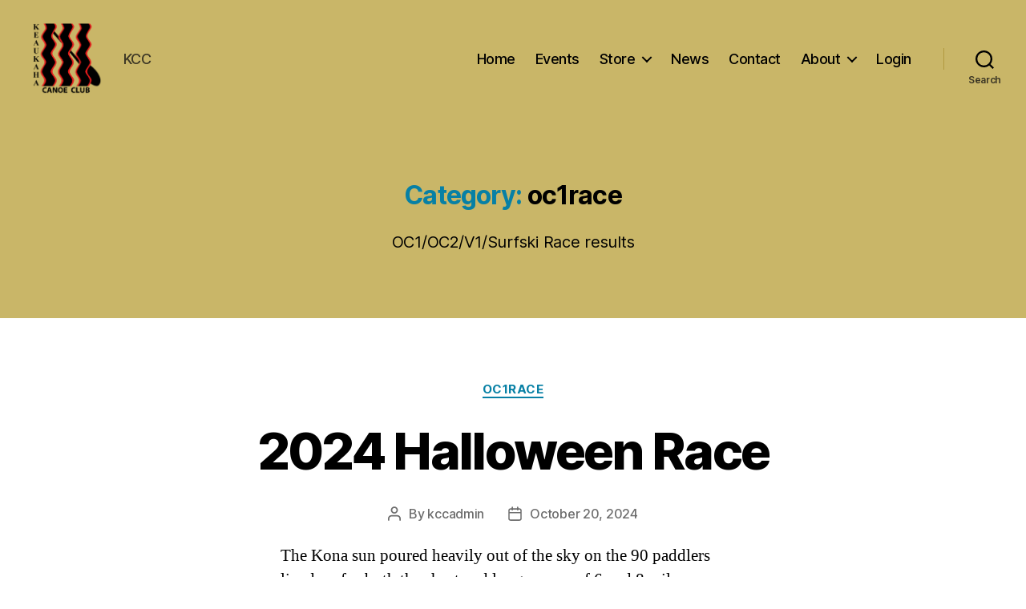

--- FILE ---
content_type: text/html; charset=UTF-8
request_url: https://keaukahacanoeclub.com/category/oc1race/
body_size: 27232
content:
<!DOCTYPE html>

<html class="no-js" lang="en-US">

	<head>

		<meta charset="UTF-8">
		<meta name="viewport" content="width=device-width, initial-scale=1.0">

		<link rel="profile" href="https://gmpg.org/xfn/11">

		<title>oc1race &#8211; Keaukaha Canoe Club &#8211; Hilo Hawaii Paddling Club on the Big Island</title>
<meta name='robots' content='max-image-preview:large' />
<link rel="alternate" type="application/rss+xml" title="Keaukaha Canoe Club - Hilo Hawaii Paddling Club on the Big Island &raquo; Feed" href="https://keaukahacanoeclub.com/feed/" />
<link rel="alternate" type="application/rss+xml" title="Keaukaha Canoe Club - Hilo Hawaii Paddling Club on the Big Island &raquo; Comments Feed" href="https://keaukahacanoeclub.com/comments/feed/" />
<link rel="alternate" type="application/rss+xml" title="Keaukaha Canoe Club - Hilo Hawaii Paddling Club on the Big Island &raquo; oc1race Category Feed" href="https://keaukahacanoeclub.com/category/oc1race/feed/" />
<style id='wp-img-auto-sizes-contain-inline-css'>
img:is([sizes=auto i],[sizes^="auto," i]){contain-intrinsic-size:3000px 1500px}
/*# sourceURL=wp-img-auto-sizes-contain-inline-css */
</style>
<style id='wp-emoji-styles-inline-css'>

	img.wp-smiley, img.emoji {
		display: inline !important;
		border: none !important;
		box-shadow: none !important;
		height: 1em !important;
		width: 1em !important;
		margin: 0 0.07em !important;
		vertical-align: -0.1em !important;
		background: none !important;
		padding: 0 !important;
	}
/*# sourceURL=wp-emoji-styles-inline-css */
</style>
<style id='wp-block-library-inline-css'>
:root{--wp-block-synced-color:#7a00df;--wp-block-synced-color--rgb:122,0,223;--wp-bound-block-color:var(--wp-block-synced-color);--wp-editor-canvas-background:#ddd;--wp-admin-theme-color:#007cba;--wp-admin-theme-color--rgb:0,124,186;--wp-admin-theme-color-darker-10:#006ba1;--wp-admin-theme-color-darker-10--rgb:0,107,160.5;--wp-admin-theme-color-darker-20:#005a87;--wp-admin-theme-color-darker-20--rgb:0,90,135;--wp-admin-border-width-focus:2px}@media (min-resolution:192dpi){:root{--wp-admin-border-width-focus:1.5px}}.wp-element-button{cursor:pointer}:root .has-very-light-gray-background-color{background-color:#eee}:root .has-very-dark-gray-background-color{background-color:#313131}:root .has-very-light-gray-color{color:#eee}:root .has-very-dark-gray-color{color:#313131}:root .has-vivid-green-cyan-to-vivid-cyan-blue-gradient-background{background:linear-gradient(135deg,#00d084,#0693e3)}:root .has-purple-crush-gradient-background{background:linear-gradient(135deg,#34e2e4,#4721fb 50%,#ab1dfe)}:root .has-hazy-dawn-gradient-background{background:linear-gradient(135deg,#faaca8,#dad0ec)}:root .has-subdued-olive-gradient-background{background:linear-gradient(135deg,#fafae1,#67a671)}:root .has-atomic-cream-gradient-background{background:linear-gradient(135deg,#fdd79a,#004a59)}:root .has-nightshade-gradient-background{background:linear-gradient(135deg,#330968,#31cdcf)}:root .has-midnight-gradient-background{background:linear-gradient(135deg,#020381,#2874fc)}:root{--wp--preset--font-size--normal:16px;--wp--preset--font-size--huge:42px}.has-regular-font-size{font-size:1em}.has-larger-font-size{font-size:2.625em}.has-normal-font-size{font-size:var(--wp--preset--font-size--normal)}.has-huge-font-size{font-size:var(--wp--preset--font-size--huge)}.has-text-align-center{text-align:center}.has-text-align-left{text-align:left}.has-text-align-right{text-align:right}.has-fit-text{white-space:nowrap!important}#end-resizable-editor-section{display:none}.aligncenter{clear:both}.items-justified-left{justify-content:flex-start}.items-justified-center{justify-content:center}.items-justified-right{justify-content:flex-end}.items-justified-space-between{justify-content:space-between}.screen-reader-text{border:0;clip-path:inset(50%);height:1px;margin:-1px;overflow:hidden;padding:0;position:absolute;width:1px;word-wrap:normal!important}.screen-reader-text:focus{background-color:#ddd;clip-path:none;color:#444;display:block;font-size:1em;height:auto;left:5px;line-height:normal;padding:15px 23px 14px;text-decoration:none;top:5px;width:auto;z-index:100000}html :where(.has-border-color){border-style:solid}html :where([style*=border-top-color]){border-top-style:solid}html :where([style*=border-right-color]){border-right-style:solid}html :where([style*=border-bottom-color]){border-bottom-style:solid}html :where([style*=border-left-color]){border-left-style:solid}html :where([style*=border-width]){border-style:solid}html :where([style*=border-top-width]){border-top-style:solid}html :where([style*=border-right-width]){border-right-style:solid}html :where([style*=border-bottom-width]){border-bottom-style:solid}html :where([style*=border-left-width]){border-left-style:solid}html :where(img[class*=wp-image-]){height:auto;max-width:100%}:where(figure){margin:0 0 1em}html :where(.is-position-sticky){--wp-admin--admin-bar--position-offset:var(--wp-admin--admin-bar--height,0px)}@media screen and (max-width:600px){html :where(.is-position-sticky){--wp-admin--admin-bar--position-offset:0px}}

/*# sourceURL=wp-block-library-inline-css */
</style><style id='wp-block-file-inline-css'>
.wp-block-file{box-sizing:border-box}.wp-block-file:not(.wp-element-button){font-size:.8em}.wp-block-file.aligncenter{text-align:center}.wp-block-file.alignright{text-align:right}.wp-block-file *+.wp-block-file__button{margin-left:.75em}:where(.wp-block-file){margin-bottom:1.5em}.wp-block-file__embed{margin-bottom:1em}:where(.wp-block-file__button){border-radius:2em;display:inline-block;padding:.5em 1em}:where(.wp-block-file__button):where(a):active,:where(.wp-block-file__button):where(a):focus,:where(.wp-block-file__button):where(a):hover,:where(.wp-block-file__button):where(a):visited{box-shadow:none;color:#fff;opacity:.85;text-decoration:none}
/*# sourceURL=https://keaukahacanoeclub.com/wp-includes/blocks/file/style.min.css */
</style>
<style id='wp-block-heading-inline-css'>
h1:where(.wp-block-heading).has-background,h2:where(.wp-block-heading).has-background,h3:where(.wp-block-heading).has-background,h4:where(.wp-block-heading).has-background,h5:where(.wp-block-heading).has-background,h6:where(.wp-block-heading).has-background{padding:1.25em 2.375em}h1.has-text-align-left[style*=writing-mode]:where([style*=vertical-lr]),h1.has-text-align-right[style*=writing-mode]:where([style*=vertical-rl]),h2.has-text-align-left[style*=writing-mode]:where([style*=vertical-lr]),h2.has-text-align-right[style*=writing-mode]:where([style*=vertical-rl]),h3.has-text-align-left[style*=writing-mode]:where([style*=vertical-lr]),h3.has-text-align-right[style*=writing-mode]:where([style*=vertical-rl]),h4.has-text-align-left[style*=writing-mode]:where([style*=vertical-lr]),h4.has-text-align-right[style*=writing-mode]:where([style*=vertical-rl]),h5.has-text-align-left[style*=writing-mode]:where([style*=vertical-lr]),h5.has-text-align-right[style*=writing-mode]:where([style*=vertical-rl]),h6.has-text-align-left[style*=writing-mode]:where([style*=vertical-lr]),h6.has-text-align-right[style*=writing-mode]:where([style*=vertical-rl]){rotate:180deg}
/*# sourceURL=https://keaukahacanoeclub.com/wp-includes/blocks/heading/style.min.css */
</style>
<style id='wp-block-image-inline-css'>
.wp-block-image>a,.wp-block-image>figure>a{display:inline-block}.wp-block-image img{box-sizing:border-box;height:auto;max-width:100%;vertical-align:bottom}@media not (prefers-reduced-motion){.wp-block-image img.hide{visibility:hidden}.wp-block-image img.show{animation:show-content-image .4s}}.wp-block-image[style*=border-radius] img,.wp-block-image[style*=border-radius]>a{border-radius:inherit}.wp-block-image.has-custom-border img{box-sizing:border-box}.wp-block-image.aligncenter{text-align:center}.wp-block-image.alignfull>a,.wp-block-image.alignwide>a{width:100%}.wp-block-image.alignfull img,.wp-block-image.alignwide img{height:auto;width:100%}.wp-block-image .aligncenter,.wp-block-image .alignleft,.wp-block-image .alignright,.wp-block-image.aligncenter,.wp-block-image.alignleft,.wp-block-image.alignright{display:table}.wp-block-image .aligncenter>figcaption,.wp-block-image .alignleft>figcaption,.wp-block-image .alignright>figcaption,.wp-block-image.aligncenter>figcaption,.wp-block-image.alignleft>figcaption,.wp-block-image.alignright>figcaption{caption-side:bottom;display:table-caption}.wp-block-image .alignleft{float:left;margin:.5em 1em .5em 0}.wp-block-image .alignright{float:right;margin:.5em 0 .5em 1em}.wp-block-image .aligncenter{margin-left:auto;margin-right:auto}.wp-block-image :where(figcaption){margin-bottom:1em;margin-top:.5em}.wp-block-image.is-style-circle-mask img{border-radius:9999px}@supports ((-webkit-mask-image:none) or (mask-image:none)) or (-webkit-mask-image:none){.wp-block-image.is-style-circle-mask img{border-radius:0;-webkit-mask-image:url('data:image/svg+xml;utf8,<svg viewBox="0 0 100 100" xmlns="http://www.w3.org/2000/svg"><circle cx="50" cy="50" r="50"/></svg>');mask-image:url('data:image/svg+xml;utf8,<svg viewBox="0 0 100 100" xmlns="http://www.w3.org/2000/svg"><circle cx="50" cy="50" r="50"/></svg>');mask-mode:alpha;-webkit-mask-position:center;mask-position:center;-webkit-mask-repeat:no-repeat;mask-repeat:no-repeat;-webkit-mask-size:contain;mask-size:contain}}:root :where(.wp-block-image.is-style-rounded img,.wp-block-image .is-style-rounded img){border-radius:9999px}.wp-block-image figure{margin:0}.wp-lightbox-container{display:flex;flex-direction:column;position:relative}.wp-lightbox-container img{cursor:zoom-in}.wp-lightbox-container img:hover+button{opacity:1}.wp-lightbox-container button{align-items:center;backdrop-filter:blur(16px) saturate(180%);background-color:#5a5a5a40;border:none;border-radius:4px;cursor:zoom-in;display:flex;height:20px;justify-content:center;opacity:0;padding:0;position:absolute;right:16px;text-align:center;top:16px;width:20px;z-index:100}@media not (prefers-reduced-motion){.wp-lightbox-container button{transition:opacity .2s ease}}.wp-lightbox-container button:focus-visible{outline:3px auto #5a5a5a40;outline:3px auto -webkit-focus-ring-color;outline-offset:3px}.wp-lightbox-container button:hover{cursor:pointer;opacity:1}.wp-lightbox-container button:focus{opacity:1}.wp-lightbox-container button:focus,.wp-lightbox-container button:hover,.wp-lightbox-container button:not(:hover):not(:active):not(.has-background){background-color:#5a5a5a40;border:none}.wp-lightbox-overlay{box-sizing:border-box;cursor:zoom-out;height:100vh;left:0;overflow:hidden;position:fixed;top:0;visibility:hidden;width:100%;z-index:100000}.wp-lightbox-overlay .close-button{align-items:center;cursor:pointer;display:flex;justify-content:center;min-height:40px;min-width:40px;padding:0;position:absolute;right:calc(env(safe-area-inset-right) + 16px);top:calc(env(safe-area-inset-top) + 16px);z-index:5000000}.wp-lightbox-overlay .close-button:focus,.wp-lightbox-overlay .close-button:hover,.wp-lightbox-overlay .close-button:not(:hover):not(:active):not(.has-background){background:none;border:none}.wp-lightbox-overlay .lightbox-image-container{height:var(--wp--lightbox-container-height);left:50%;overflow:hidden;position:absolute;top:50%;transform:translate(-50%,-50%);transform-origin:top left;width:var(--wp--lightbox-container-width);z-index:9999999999}.wp-lightbox-overlay .wp-block-image{align-items:center;box-sizing:border-box;display:flex;height:100%;justify-content:center;margin:0;position:relative;transform-origin:0 0;width:100%;z-index:3000000}.wp-lightbox-overlay .wp-block-image img{height:var(--wp--lightbox-image-height);min-height:var(--wp--lightbox-image-height);min-width:var(--wp--lightbox-image-width);width:var(--wp--lightbox-image-width)}.wp-lightbox-overlay .wp-block-image figcaption{display:none}.wp-lightbox-overlay button{background:none;border:none}.wp-lightbox-overlay .scrim{background-color:#fff;height:100%;opacity:.9;position:absolute;width:100%;z-index:2000000}.wp-lightbox-overlay.active{visibility:visible}@media not (prefers-reduced-motion){.wp-lightbox-overlay.active{animation:turn-on-visibility .25s both}.wp-lightbox-overlay.active img{animation:turn-on-visibility .35s both}.wp-lightbox-overlay.show-closing-animation:not(.active){animation:turn-off-visibility .35s both}.wp-lightbox-overlay.show-closing-animation:not(.active) img{animation:turn-off-visibility .25s both}.wp-lightbox-overlay.zoom.active{animation:none;opacity:1;visibility:visible}.wp-lightbox-overlay.zoom.active .lightbox-image-container{animation:lightbox-zoom-in .4s}.wp-lightbox-overlay.zoom.active .lightbox-image-container img{animation:none}.wp-lightbox-overlay.zoom.active .scrim{animation:turn-on-visibility .4s forwards}.wp-lightbox-overlay.zoom.show-closing-animation:not(.active){animation:none}.wp-lightbox-overlay.zoom.show-closing-animation:not(.active) .lightbox-image-container{animation:lightbox-zoom-out .4s}.wp-lightbox-overlay.zoom.show-closing-animation:not(.active) .lightbox-image-container img{animation:none}.wp-lightbox-overlay.zoom.show-closing-animation:not(.active) .scrim{animation:turn-off-visibility .4s forwards}}@keyframes show-content-image{0%{visibility:hidden}99%{visibility:hidden}to{visibility:visible}}@keyframes turn-on-visibility{0%{opacity:0}to{opacity:1}}@keyframes turn-off-visibility{0%{opacity:1;visibility:visible}99%{opacity:0;visibility:visible}to{opacity:0;visibility:hidden}}@keyframes lightbox-zoom-in{0%{transform:translate(calc((-100vw + var(--wp--lightbox-scrollbar-width))/2 + var(--wp--lightbox-initial-left-position)),calc(-50vh + var(--wp--lightbox-initial-top-position))) scale(var(--wp--lightbox-scale))}to{transform:translate(-50%,-50%) scale(1)}}@keyframes lightbox-zoom-out{0%{transform:translate(-50%,-50%) scale(1);visibility:visible}99%{visibility:visible}to{transform:translate(calc((-100vw + var(--wp--lightbox-scrollbar-width))/2 + var(--wp--lightbox-initial-left-position)),calc(-50vh + var(--wp--lightbox-initial-top-position))) scale(var(--wp--lightbox-scale));visibility:hidden}}
/*# sourceURL=https://keaukahacanoeclub.com/wp-includes/blocks/image/style.min.css */
</style>
<style id='wp-block-list-inline-css'>
ol,ul{box-sizing:border-box}:root :where(.wp-block-list.has-background){padding:1.25em 2.375em}
/*# sourceURL=https://keaukahacanoeclub.com/wp-includes/blocks/list/style.min.css */
</style>
<style id='wp-block-embed-inline-css'>
.wp-block-embed.alignleft,.wp-block-embed.alignright,.wp-block[data-align=left]>[data-type="core/embed"],.wp-block[data-align=right]>[data-type="core/embed"]{max-width:360px;width:100%}.wp-block-embed.alignleft .wp-block-embed__wrapper,.wp-block-embed.alignright .wp-block-embed__wrapper,.wp-block[data-align=left]>[data-type="core/embed"] .wp-block-embed__wrapper,.wp-block[data-align=right]>[data-type="core/embed"] .wp-block-embed__wrapper{min-width:280px}.wp-block-cover .wp-block-embed{min-height:240px;min-width:320px}.wp-block-embed{overflow-wrap:break-word}.wp-block-embed :where(figcaption){margin-bottom:1em;margin-top:.5em}.wp-block-embed iframe{max-width:100%}.wp-block-embed__wrapper{position:relative}.wp-embed-responsive .wp-has-aspect-ratio .wp-block-embed__wrapper:before{content:"";display:block;padding-top:50%}.wp-embed-responsive .wp-has-aspect-ratio iframe{bottom:0;height:100%;left:0;position:absolute;right:0;top:0;width:100%}.wp-embed-responsive .wp-embed-aspect-21-9 .wp-block-embed__wrapper:before{padding-top:42.85%}.wp-embed-responsive .wp-embed-aspect-18-9 .wp-block-embed__wrapper:before{padding-top:50%}.wp-embed-responsive .wp-embed-aspect-16-9 .wp-block-embed__wrapper:before{padding-top:56.25%}.wp-embed-responsive .wp-embed-aspect-4-3 .wp-block-embed__wrapper:before{padding-top:75%}.wp-embed-responsive .wp-embed-aspect-1-1 .wp-block-embed__wrapper:before{padding-top:100%}.wp-embed-responsive .wp-embed-aspect-9-16 .wp-block-embed__wrapper:before{padding-top:177.77%}.wp-embed-responsive .wp-embed-aspect-1-2 .wp-block-embed__wrapper:before{padding-top:200%}
/*# sourceURL=https://keaukahacanoeclub.com/wp-includes/blocks/embed/style.min.css */
</style>
<style id='wp-block-paragraph-inline-css'>
.is-small-text{font-size:.875em}.is-regular-text{font-size:1em}.is-large-text{font-size:2.25em}.is-larger-text{font-size:3em}.has-drop-cap:not(:focus):first-letter{float:left;font-size:8.4em;font-style:normal;font-weight:100;line-height:.68;margin:.05em .1em 0 0;text-transform:uppercase}body.rtl .has-drop-cap:not(:focus):first-letter{float:none;margin-left:.1em}p.has-drop-cap.has-background{overflow:hidden}:root :where(p.has-background){padding:1.25em 2.375em}:where(p.has-text-color:not(.has-link-color)) a{color:inherit}p.has-text-align-left[style*="writing-mode:vertical-lr"],p.has-text-align-right[style*="writing-mode:vertical-rl"]{rotate:180deg}
/*# sourceURL=https://keaukahacanoeclub.com/wp-includes/blocks/paragraph/style.min.css */
</style>
<link rel='stylesheet' id='wc-blocks-style-css' href='https://keaukahacanoeclub.com/wp-content/plugins/woocommerce/assets/client/blocks/wc-blocks.css?ver=wc-10.4.3' media='all' />
<style id='global-styles-inline-css'>
:root{--wp--preset--aspect-ratio--square: 1;--wp--preset--aspect-ratio--4-3: 4/3;--wp--preset--aspect-ratio--3-4: 3/4;--wp--preset--aspect-ratio--3-2: 3/2;--wp--preset--aspect-ratio--2-3: 2/3;--wp--preset--aspect-ratio--16-9: 16/9;--wp--preset--aspect-ratio--9-16: 9/16;--wp--preset--color--black: #000000;--wp--preset--color--cyan-bluish-gray: #abb8c3;--wp--preset--color--white: #ffffff;--wp--preset--color--pale-pink: #f78da7;--wp--preset--color--vivid-red: #cf2e2e;--wp--preset--color--luminous-vivid-orange: #ff6900;--wp--preset--color--luminous-vivid-amber: #fcb900;--wp--preset--color--light-green-cyan: #7bdcb5;--wp--preset--color--vivid-green-cyan: #00d084;--wp--preset--color--pale-cyan-blue: #8ed1fc;--wp--preset--color--vivid-cyan-blue: #0693e3;--wp--preset--color--vivid-purple: #9b51e0;--wp--preset--color--accent: #0780a5;--wp--preset--color--primary: #000000;--wp--preset--color--secondary: #6d6d6d;--wp--preset--color--subtle-background: #dbdbdb;--wp--preset--color--background: #fff;--wp--preset--gradient--vivid-cyan-blue-to-vivid-purple: linear-gradient(135deg,rgb(6,147,227) 0%,rgb(155,81,224) 100%);--wp--preset--gradient--light-green-cyan-to-vivid-green-cyan: linear-gradient(135deg,rgb(122,220,180) 0%,rgb(0,208,130) 100%);--wp--preset--gradient--luminous-vivid-amber-to-luminous-vivid-orange: linear-gradient(135deg,rgb(252,185,0) 0%,rgb(255,105,0) 100%);--wp--preset--gradient--luminous-vivid-orange-to-vivid-red: linear-gradient(135deg,rgb(255,105,0) 0%,rgb(207,46,46) 100%);--wp--preset--gradient--very-light-gray-to-cyan-bluish-gray: linear-gradient(135deg,rgb(238,238,238) 0%,rgb(169,184,195) 100%);--wp--preset--gradient--cool-to-warm-spectrum: linear-gradient(135deg,rgb(74,234,220) 0%,rgb(151,120,209) 20%,rgb(207,42,186) 40%,rgb(238,44,130) 60%,rgb(251,105,98) 80%,rgb(254,248,76) 100%);--wp--preset--gradient--blush-light-purple: linear-gradient(135deg,rgb(255,206,236) 0%,rgb(152,150,240) 100%);--wp--preset--gradient--blush-bordeaux: linear-gradient(135deg,rgb(254,205,165) 0%,rgb(254,45,45) 50%,rgb(107,0,62) 100%);--wp--preset--gradient--luminous-dusk: linear-gradient(135deg,rgb(255,203,112) 0%,rgb(199,81,192) 50%,rgb(65,88,208) 100%);--wp--preset--gradient--pale-ocean: linear-gradient(135deg,rgb(255,245,203) 0%,rgb(182,227,212) 50%,rgb(51,167,181) 100%);--wp--preset--gradient--electric-grass: linear-gradient(135deg,rgb(202,248,128) 0%,rgb(113,206,126) 100%);--wp--preset--gradient--midnight: linear-gradient(135deg,rgb(2,3,129) 0%,rgb(40,116,252) 100%);--wp--preset--font-size--small: 18px;--wp--preset--font-size--medium: 20px;--wp--preset--font-size--large: 26.25px;--wp--preset--font-size--x-large: 42px;--wp--preset--font-size--normal: 21px;--wp--preset--font-size--larger: 32px;--wp--preset--spacing--20: 0.44rem;--wp--preset--spacing--30: 0.67rem;--wp--preset--spacing--40: 1rem;--wp--preset--spacing--50: 1.5rem;--wp--preset--spacing--60: 2.25rem;--wp--preset--spacing--70: 3.38rem;--wp--preset--spacing--80: 5.06rem;--wp--preset--shadow--natural: 6px 6px 9px rgba(0, 0, 0, 0.2);--wp--preset--shadow--deep: 12px 12px 50px rgba(0, 0, 0, 0.4);--wp--preset--shadow--sharp: 6px 6px 0px rgba(0, 0, 0, 0.2);--wp--preset--shadow--outlined: 6px 6px 0px -3px rgb(255, 255, 255), 6px 6px rgb(0, 0, 0);--wp--preset--shadow--crisp: 6px 6px 0px rgb(0, 0, 0);}:where(.is-layout-flex){gap: 0.5em;}:where(.is-layout-grid){gap: 0.5em;}body .is-layout-flex{display: flex;}.is-layout-flex{flex-wrap: wrap;align-items: center;}.is-layout-flex > :is(*, div){margin: 0;}body .is-layout-grid{display: grid;}.is-layout-grid > :is(*, div){margin: 0;}:where(.wp-block-columns.is-layout-flex){gap: 2em;}:where(.wp-block-columns.is-layout-grid){gap: 2em;}:where(.wp-block-post-template.is-layout-flex){gap: 1.25em;}:where(.wp-block-post-template.is-layout-grid){gap: 1.25em;}.has-black-color{color: var(--wp--preset--color--black) !important;}.has-cyan-bluish-gray-color{color: var(--wp--preset--color--cyan-bluish-gray) !important;}.has-white-color{color: var(--wp--preset--color--white) !important;}.has-pale-pink-color{color: var(--wp--preset--color--pale-pink) !important;}.has-vivid-red-color{color: var(--wp--preset--color--vivid-red) !important;}.has-luminous-vivid-orange-color{color: var(--wp--preset--color--luminous-vivid-orange) !important;}.has-luminous-vivid-amber-color{color: var(--wp--preset--color--luminous-vivid-amber) !important;}.has-light-green-cyan-color{color: var(--wp--preset--color--light-green-cyan) !important;}.has-vivid-green-cyan-color{color: var(--wp--preset--color--vivid-green-cyan) !important;}.has-pale-cyan-blue-color{color: var(--wp--preset--color--pale-cyan-blue) !important;}.has-vivid-cyan-blue-color{color: var(--wp--preset--color--vivid-cyan-blue) !important;}.has-vivid-purple-color{color: var(--wp--preset--color--vivid-purple) !important;}.has-black-background-color{background-color: var(--wp--preset--color--black) !important;}.has-cyan-bluish-gray-background-color{background-color: var(--wp--preset--color--cyan-bluish-gray) !important;}.has-white-background-color{background-color: var(--wp--preset--color--white) !important;}.has-pale-pink-background-color{background-color: var(--wp--preset--color--pale-pink) !important;}.has-vivid-red-background-color{background-color: var(--wp--preset--color--vivid-red) !important;}.has-luminous-vivid-orange-background-color{background-color: var(--wp--preset--color--luminous-vivid-orange) !important;}.has-luminous-vivid-amber-background-color{background-color: var(--wp--preset--color--luminous-vivid-amber) !important;}.has-light-green-cyan-background-color{background-color: var(--wp--preset--color--light-green-cyan) !important;}.has-vivid-green-cyan-background-color{background-color: var(--wp--preset--color--vivid-green-cyan) !important;}.has-pale-cyan-blue-background-color{background-color: var(--wp--preset--color--pale-cyan-blue) !important;}.has-vivid-cyan-blue-background-color{background-color: var(--wp--preset--color--vivid-cyan-blue) !important;}.has-vivid-purple-background-color{background-color: var(--wp--preset--color--vivid-purple) !important;}.has-black-border-color{border-color: var(--wp--preset--color--black) !important;}.has-cyan-bluish-gray-border-color{border-color: var(--wp--preset--color--cyan-bluish-gray) !important;}.has-white-border-color{border-color: var(--wp--preset--color--white) !important;}.has-pale-pink-border-color{border-color: var(--wp--preset--color--pale-pink) !important;}.has-vivid-red-border-color{border-color: var(--wp--preset--color--vivid-red) !important;}.has-luminous-vivid-orange-border-color{border-color: var(--wp--preset--color--luminous-vivid-orange) !important;}.has-luminous-vivid-amber-border-color{border-color: var(--wp--preset--color--luminous-vivid-amber) !important;}.has-light-green-cyan-border-color{border-color: var(--wp--preset--color--light-green-cyan) !important;}.has-vivid-green-cyan-border-color{border-color: var(--wp--preset--color--vivid-green-cyan) !important;}.has-pale-cyan-blue-border-color{border-color: var(--wp--preset--color--pale-cyan-blue) !important;}.has-vivid-cyan-blue-border-color{border-color: var(--wp--preset--color--vivid-cyan-blue) !important;}.has-vivid-purple-border-color{border-color: var(--wp--preset--color--vivid-purple) !important;}.has-vivid-cyan-blue-to-vivid-purple-gradient-background{background: var(--wp--preset--gradient--vivid-cyan-blue-to-vivid-purple) !important;}.has-light-green-cyan-to-vivid-green-cyan-gradient-background{background: var(--wp--preset--gradient--light-green-cyan-to-vivid-green-cyan) !important;}.has-luminous-vivid-amber-to-luminous-vivid-orange-gradient-background{background: var(--wp--preset--gradient--luminous-vivid-amber-to-luminous-vivid-orange) !important;}.has-luminous-vivid-orange-to-vivid-red-gradient-background{background: var(--wp--preset--gradient--luminous-vivid-orange-to-vivid-red) !important;}.has-very-light-gray-to-cyan-bluish-gray-gradient-background{background: var(--wp--preset--gradient--very-light-gray-to-cyan-bluish-gray) !important;}.has-cool-to-warm-spectrum-gradient-background{background: var(--wp--preset--gradient--cool-to-warm-spectrum) !important;}.has-blush-light-purple-gradient-background{background: var(--wp--preset--gradient--blush-light-purple) !important;}.has-blush-bordeaux-gradient-background{background: var(--wp--preset--gradient--blush-bordeaux) !important;}.has-luminous-dusk-gradient-background{background: var(--wp--preset--gradient--luminous-dusk) !important;}.has-pale-ocean-gradient-background{background: var(--wp--preset--gradient--pale-ocean) !important;}.has-electric-grass-gradient-background{background: var(--wp--preset--gradient--electric-grass) !important;}.has-midnight-gradient-background{background: var(--wp--preset--gradient--midnight) !important;}.has-small-font-size{font-size: var(--wp--preset--font-size--small) !important;}.has-medium-font-size{font-size: var(--wp--preset--font-size--medium) !important;}.has-large-font-size{font-size: var(--wp--preset--font-size--large) !important;}.has-x-large-font-size{font-size: var(--wp--preset--font-size--x-large) !important;}
/*# sourceURL=global-styles-inline-css */
</style>

<style id='classic-theme-styles-inline-css'>
/*! This file is auto-generated */
.wp-block-button__link{color:#fff;background-color:#32373c;border-radius:9999px;box-shadow:none;text-decoration:none;padding:calc(.667em + 2px) calc(1.333em + 2px);font-size:1.125em}.wp-block-file__button{background:#32373c;color:#fff;text-decoration:none}
/*# sourceURL=/wp-includes/css/classic-themes.min.css */
</style>
<link rel='stylesheet' id='email-subscribers-css' href='https://keaukahacanoeclub.com/wp-content/plugins/email-subscribers/lite/public/css/email-subscribers-public.css?ver=5.9.14' media='all' />
<link rel='stylesheet' id='hcra-css' href='https://keaukahacanoeclub.com/wp-content/plugins/hcra/public/css/hcra-public.css?ver=1.0.2' media='all' />
<link rel='stylesheet' id='ocrent-css' href='https://keaukahacanoeclub.com/wp-content/plugins/ocrent/public/css/ocrent-public1.css?ver=1.0.0' media='all' />
<link rel='stylesheet' id='paypal-manage-css' href='https://keaukahacanoeclub.com/wp-content/plugins/paypal-manage/public/css/paypal-manage-public.css?ver=1.0.0' media='all' />
<link rel='stylesheet' id='theme-my-login-css' href='https://keaukahacanoeclub.com/wp-content/plugins/theme-my-login/assets/styles/theme-my-login.min.css?ver=7.1.14' media='all' />
<link rel='stylesheet' id='woocommerce-layout-css' href='https://keaukahacanoeclub.com/wp-content/plugins/woocommerce/assets/css/woocommerce-layout.css?ver=10.4.3' media='all' />
<link rel='stylesheet' id='woocommerce-smallscreen-css' href='https://keaukahacanoeclub.com/wp-content/plugins/woocommerce/assets/css/woocommerce-smallscreen.css?ver=10.4.3' media='only screen and (max-width: 768px)' />
<link rel='stylesheet' id='woocommerce-general-css' href='//keaukahacanoeclub.com/wp-content/plugins/woocommerce/assets/css/twenty-twenty.css?ver=10.4.3' media='all' />
<style id='woocommerce-inline-inline-css'>
.woocommerce form .form-row .required { visibility: visible; }
/*# sourceURL=woocommerce-inline-inline-css */
</style>
<link rel='stylesheet' id='twentytwenty-style-css' href='https://keaukahacanoeclub.com/wp-content/themes/twentytwenty/style.css?ver=3.0' media='all' />
<style id='twentytwenty-style-inline-css'>
.color-accent,.color-accent-hover:hover,.color-accent-hover:focus,:root .has-accent-color,.has-drop-cap:not(:focus):first-letter,.wp-block-button.is-style-outline,a { color: #0780a5; }blockquote,.border-color-accent,.border-color-accent-hover:hover,.border-color-accent-hover:focus { border-color: #0780a5; }button,.button,.faux-button,.wp-block-button__link,.wp-block-file .wp-block-file__button,input[type="button"],input[type="reset"],input[type="submit"],.bg-accent,.bg-accent-hover:hover,.bg-accent-hover:focus,:root .has-accent-background-color,.comment-reply-link { background-color: #0780a5; }.fill-children-accent,.fill-children-accent * { fill: #0780a5; }:root .has-background-color,button,.button,.faux-button,.wp-block-button__link,.wp-block-file__button,input[type="button"],input[type="reset"],input[type="submit"],.wp-block-button,.comment-reply-link,.has-background.has-primary-background-color:not(.has-text-color),.has-background.has-primary-background-color *:not(.has-text-color),.has-background.has-accent-background-color:not(.has-text-color),.has-background.has-accent-background-color *:not(.has-text-color) { color: #fff; }:root .has-background-background-color { background-color: #fff; }body,.entry-title a,:root .has-primary-color { color: #000000; }:root .has-primary-background-color { background-color: #000000; }cite,figcaption,.wp-caption-text,.post-meta,.entry-content .wp-block-archives li,.entry-content .wp-block-categories li,.entry-content .wp-block-latest-posts li,.wp-block-latest-comments__comment-date,.wp-block-latest-posts__post-date,.wp-block-embed figcaption,.wp-block-image figcaption,.wp-block-pullquote cite,.comment-metadata,.comment-respond .comment-notes,.comment-respond .logged-in-as,.pagination .dots,.entry-content hr:not(.has-background),hr.styled-separator,:root .has-secondary-color { color: #6d6d6d; }:root .has-secondary-background-color { background-color: #6d6d6d; }pre,fieldset,input,textarea,table,table *,hr { border-color: #dbdbdb; }caption,code,code,kbd,samp,.wp-block-table.is-style-stripes tbody tr:nth-child(odd),:root .has-subtle-background-background-color { background-color: #dbdbdb; }.wp-block-table.is-style-stripes { border-bottom-color: #dbdbdb; }.wp-block-latest-posts.is-grid li { border-top-color: #dbdbdb; }:root .has-subtle-background-color { color: #dbdbdb; }body:not(.overlay-header) .primary-menu > li > a,body:not(.overlay-header) .primary-menu > li > .icon,.modal-menu a,.footer-menu a, .footer-widgets a:where(:not(.wp-block-button__link)),#site-footer .wp-block-button.is-style-outline,.wp-block-pullquote:before,.singular:not(.overlay-header) .entry-header a,.archive-header a,.header-footer-group .color-accent,.header-footer-group .color-accent-hover:hover { color: #054e65; }.social-icons a,#site-footer button:not(.toggle),#site-footer .button,#site-footer .faux-button,#site-footer .wp-block-button__link,#site-footer .wp-block-file__button,#site-footer input[type="button"],#site-footer input[type="reset"],#site-footer input[type="submit"] { background-color: #054e65; }.social-icons a,body:not(.overlay-header) .primary-menu ul,.header-footer-group button,.header-footer-group .button,.header-footer-group .faux-button,.header-footer-group .wp-block-button:not(.is-style-outline) .wp-block-button__link,.header-footer-group .wp-block-file__button,.header-footer-group input[type="button"],.header-footer-group input[type="reset"],.header-footer-group input[type="submit"] { color: #c9b668; }#site-header,.footer-nav-widgets-wrapper,#site-footer,.menu-modal,.menu-modal-inner,.search-modal-inner,.archive-header,.singular .entry-header,.singular .featured-media:before,.wp-block-pullquote:before { background-color: #c9b668; }.header-footer-group,body:not(.overlay-header) #site-header .toggle,.menu-modal .toggle { color: #000000; }body:not(.overlay-header) .primary-menu ul { background-color: #000000; }body:not(.overlay-header) .primary-menu > li > ul:after { border-bottom-color: #000000; }body:not(.overlay-header) .primary-menu ul ul:after { border-left-color: #000000; }.site-description,body:not(.overlay-header) .toggle-inner .toggle-text,.widget .post-date,.widget .rss-date,.widget_archive li,.widget_categories li,.widget cite,.widget_pages li,.widget_meta li,.widget_nav_menu li,.powered-by-wordpress,.footer-credits .privacy-policy,.to-the-top,.singular .entry-header .post-meta,.singular:not(.overlay-header) .entry-header .post-meta a { color: #3b3625; }.header-footer-group pre,.header-footer-group fieldset,.header-footer-group input,.header-footer-group textarea,.header-footer-group table,.header-footer-group table *,.footer-nav-widgets-wrapper,#site-footer,.menu-modal nav *,.footer-widgets-outer-wrapper,.footer-top { border-color: #b0993f; }.header-footer-group table caption,body:not(.overlay-header) .header-inner .toggle-wrapper::before { background-color: #b0993f; }
/*# sourceURL=twentytwenty-style-inline-css */
</style>
<link rel='stylesheet' id='twentytwenty-fonts-css' href='https://keaukahacanoeclub.com/wp-content/themes/twentytwenty/assets/css/font-inter.css?ver=3.0' media='all' />
<link rel='stylesheet' id='twentytwenty-print-style-css' href='https://keaukahacanoeclub.com/wp-content/themes/twentytwenty/print.css?ver=3.0' media='print' />
<script src="https://keaukahacanoeclub.com/wp-includes/js/jquery/jquery.min.js?ver=3.7.1" id="jquery-core-js"></script>
<script src="https://keaukahacanoeclub.com/wp-includes/js/jquery/jquery-migrate.min.js?ver=3.4.1" id="jquery-migrate-js"></script>
<script src="https://keaukahacanoeclub.com/wp-content/plugins/hcra/public/js/hcra-public.js?ver=1.0.2" id="hcra-js"></script>
<script src="https://keaukahacanoeclub.com/wp-content/plugins/ocrent/public/js/ocrent-public.js?ver=1.0.0" id="ocrent-js"></script>
<script id="ajax-script-js-extra">
var ajax_object = {"ajax_url":"https://keaukahacanoeclub.com/wp-admin/admin-ajax.php","we_value":"1234"};
//# sourceURL=ajax-script-js-extra
</script>
<script src="https://keaukahacanoeclub.com/wp-content/plugins/ocrent/public/js/my_query.js?ver=6.9" id="ajax-script-js"></script>
<script src="https://keaukahacanoeclub.com/wp-content/plugins/paypal-manage/public/js/paypal-manage-public.js?ver=1.0.0" id="paypal-manage-js"></script>
<script src="https://keaukahacanoeclub.com/wp-content/plugins/woocommerce/assets/js/jquery-blockui/jquery.blockUI.min.js?ver=2.7.0-wc.10.4.3" id="wc-jquery-blockui-js" defer data-wp-strategy="defer"></script>
<script id="wc-add-to-cart-js-extra">
var wc_add_to_cart_params = {"ajax_url":"/wp-admin/admin-ajax.php","wc_ajax_url":"/?wc-ajax=%%endpoint%%","i18n_view_cart":"View cart","cart_url":"https://keaukahacanoeclub.com/shopping-cart/","is_cart":"","cart_redirect_after_add":"no"};
//# sourceURL=wc-add-to-cart-js-extra
</script>
<script src="https://keaukahacanoeclub.com/wp-content/plugins/woocommerce/assets/js/frontend/add-to-cart.min.js?ver=10.4.3" id="wc-add-to-cart-js" defer data-wp-strategy="defer"></script>
<script src="https://keaukahacanoeclub.com/wp-content/plugins/woocommerce/assets/js/js-cookie/js.cookie.min.js?ver=2.1.4-wc.10.4.3" id="wc-js-cookie-js" defer data-wp-strategy="defer"></script>
<script id="woocommerce-js-extra">
var woocommerce_params = {"ajax_url":"/wp-admin/admin-ajax.php","wc_ajax_url":"/?wc-ajax=%%endpoint%%","i18n_password_show":"Show password","i18n_password_hide":"Hide password"};
//# sourceURL=woocommerce-js-extra
</script>
<script src="https://keaukahacanoeclub.com/wp-content/plugins/woocommerce/assets/js/frontend/woocommerce.min.js?ver=10.4.3" id="woocommerce-js" defer data-wp-strategy="defer"></script>
<script src="https://keaukahacanoeclub.com/wp-content/themes/twentytwenty/assets/js/index.js?ver=3.0" id="twentytwenty-js-js" defer data-wp-strategy="defer"></script>
<link rel="https://api.w.org/" href="https://keaukahacanoeclub.com/wp-json/" /><link rel="alternate" title="JSON" type="application/json" href="https://keaukahacanoeclub.com/wp-json/wp/v2/categories/21" /><link rel="EditURI" type="application/rsd+xml" title="RSD" href="https://keaukahacanoeclub.com/xmlrpc.php?rsd" />
<meta name="generator" content="WordPress 6.9" />
<meta name="generator" content="WooCommerce 10.4.3" />
<script>
document.documentElement.className = document.documentElement.className.replace( 'no-js', 'js' );
//# sourceURL=twentytwenty_no_js_class
</script>
	<noscript><style>.woocommerce-product-gallery{ opacity: 1 !important; }</style></noscript>
	<style id="custom-background-css">
body.custom-background { background-color: #fff; }
</style>
	<link rel="icon" href="https://keaukahacanoeclub.com/wp-content/uploads/2020/10/cropped-Keaukaha-Full-Logo-NBG-1-32x32.png" sizes="32x32" />
<link rel="icon" href="https://keaukahacanoeclub.com/wp-content/uploads/2020/10/cropped-Keaukaha-Full-Logo-NBG-1-192x192.png" sizes="192x192" />
<link rel="apple-touch-icon" href="https://keaukahacanoeclub.com/wp-content/uploads/2020/10/cropped-Keaukaha-Full-Logo-NBG-1-180x180.png" />
<meta name="msapplication-TileImage" content="https://keaukahacanoeclub.com/wp-content/uploads/2020/10/cropped-Keaukaha-Full-Logo-NBG-1-270x270.png" />
		<style id="wp-custom-css">
			.singular .entry-header {
    padding: 1rem 0;
    padding-top: 1rem;
    padding-right: 0px;
    padding-bottom: 1rem;
    padding-left: 0px;
}
		</style>
		
	<link rel='stylesheet' id='wppcp_front_css-css' href='https://keaukahacanoeclub.com/wp-content/plugins/wp-private-content-plus/css/wppcp-front.css?ver=6.9' media='all' />
</head>

	<body class="archive category category-oc1race category-21 custom-background wp-custom-logo wp-embed-responsive wp-theme-twentytwenty theme-twentytwenty woocommerce-no-js enable-search-modal has-no-pagination showing-comments show-avatars footer-top-visible">

		<a class="skip-link screen-reader-text" href="#site-content">Skip to the content</a>
		<header id="site-header" class="header-footer-group">

			<div class="header-inner section-inner">

				<div class="header-titles-wrapper">

					
						<button class="toggle search-toggle mobile-search-toggle" data-toggle-target=".search-modal" data-toggle-body-class="showing-search-modal" data-set-focus=".search-modal .search-field" aria-expanded="false">
							<span class="toggle-inner">
								<span class="toggle-icon">
									<svg class="svg-icon" aria-hidden="true" role="img" focusable="false" xmlns="http://www.w3.org/2000/svg" width="23" height="23" viewBox="0 0 23 23"><path d="M38.710696,48.0601792 L43,52.3494831 L41.3494831,54 L37.0601792,49.710696 C35.2632422,51.1481185 32.9839107,52.0076499 30.5038249,52.0076499 C24.7027226,52.0076499 20,47.3049272 20,41.5038249 C20,35.7027226 24.7027226,31 30.5038249,31 C36.3049272,31 41.0076499,35.7027226 41.0076499,41.5038249 C41.0076499,43.9839107 40.1481185,46.2632422 38.710696,48.0601792 Z M36.3875844,47.1716785 C37.8030221,45.7026647 38.6734666,43.7048964 38.6734666,41.5038249 C38.6734666,36.9918565 35.0157934,33.3341833 30.5038249,33.3341833 C25.9918565,33.3341833 22.3341833,36.9918565 22.3341833,41.5038249 C22.3341833,46.0157934 25.9918565,49.6734666 30.5038249,49.6734666 C32.7048964,49.6734666 34.7026647,48.8030221 36.1716785,47.3875844 C36.2023931,47.347638 36.2360451,47.3092237 36.2726343,47.2726343 C36.3092237,47.2360451 36.347638,47.2023931 36.3875844,47.1716785 Z" transform="translate(-20 -31)" /></svg>								</span>
								<span class="toggle-text">Search</span>
							</span>
						</button><!-- .search-toggle -->

					
					<div class="header-titles">

						<div class="site-logo faux-heading"><a href="https://keaukahacanoeclub.com/" class="custom-logo-link" rel="home"><img width="750" height="750" style="height: 750px;" src="https://keaukahacanoeclub.com/wp-content/uploads/2020/10/Keaukaha-Full-Logo-NBG.png" class="custom-logo" alt="Keaukaha Canoe Club &#8211; Hilo Hawaii Paddling Club on the Big Island" decoding="async" fetchpriority="high" srcset="https://keaukahacanoeclub.com/wp-content/uploads/2020/10/Keaukaha-Full-Logo-NBG.png 1500w, https://keaukahacanoeclub.com/wp-content/uploads/2020/10/Keaukaha-Full-Logo-NBG-450x450.png 450w, https://keaukahacanoeclub.com/wp-content/uploads/2020/10/Keaukaha-Full-Logo-NBG-100x100.png 100w, https://keaukahacanoeclub.com/wp-content/uploads/2020/10/Keaukaha-Full-Logo-NBG-600x600.png 600w, https://keaukahacanoeclub.com/wp-content/uploads/2020/10/Keaukaha-Full-Logo-NBG-300x300.png 300w, https://keaukahacanoeclub.com/wp-content/uploads/2020/10/Keaukaha-Full-Logo-NBG-1024x1024.png 1024w, https://keaukahacanoeclub.com/wp-content/uploads/2020/10/Keaukaha-Full-Logo-NBG-150x150.png 150w, https://keaukahacanoeclub.com/wp-content/uploads/2020/10/Keaukaha-Full-Logo-NBG-768x768.png 768w, https://keaukahacanoeclub.com/wp-content/uploads/2020/10/Keaukaha-Full-Logo-NBG-1200x1200.png 1200w" sizes="(max-width: 1500px) 100vw, 1500px" /></a><span class="screen-reader-text">Keaukaha Canoe Club - Hilo Hawaii Paddling Club on the Big Island</span></div><div class="site-description">KCC</div><!-- .site-description -->
					</div><!-- .header-titles -->

					<button class="toggle nav-toggle mobile-nav-toggle" data-toggle-target=".menu-modal"  data-toggle-body-class="showing-menu-modal" aria-expanded="false" data-set-focus=".close-nav-toggle">
						<span class="toggle-inner">
							<span class="toggle-icon">
								<svg class="svg-icon" aria-hidden="true" role="img" focusable="false" xmlns="http://www.w3.org/2000/svg" width="26" height="7" viewBox="0 0 26 7"><path fill-rule="evenodd" d="M332.5,45 C330.567003,45 329,43.4329966 329,41.5 C329,39.5670034 330.567003,38 332.5,38 C334.432997,38 336,39.5670034 336,41.5 C336,43.4329966 334.432997,45 332.5,45 Z M342,45 C340.067003,45 338.5,43.4329966 338.5,41.5 C338.5,39.5670034 340.067003,38 342,38 C343.932997,38 345.5,39.5670034 345.5,41.5 C345.5,43.4329966 343.932997,45 342,45 Z M351.5,45 C349.567003,45 348,43.4329966 348,41.5 C348,39.5670034 349.567003,38 351.5,38 C353.432997,38 355,39.5670034 355,41.5 C355,43.4329966 353.432997,45 351.5,45 Z" transform="translate(-329 -38)" /></svg>							</span>
							<span class="toggle-text">Menu</span>
						</span>
					</button><!-- .nav-toggle -->

				</div><!-- .header-titles-wrapper -->

				<div class="header-navigation-wrapper">

					
							<nav class="primary-menu-wrapper" aria-label="Horizontal">

								<ul class="primary-menu reset-list-style">

								<li id="menu-item-16" class="menu-item menu-item-type-custom menu-item-object-custom menu-item-home menu-item-16"><a href="http://keaukahacanoeclub.com/">Home</a></li>
<li id="menu-item-1764" class="menu-item menu-item-type-custom menu-item-object-custom menu-item-1764"><a href="https://keaukahacanoeclub.com/calendar">Events</a></li>
<li id="menu-item-487" class="menu-item menu-item-type-post_type menu-item-object-page menu-item-has-children menu-item-487"><a href="https://keaukahacanoeclub.com/store/">Store</a><span class="icon"></span>
<ul class="sub-menu">
	<li id="menu-item-493" class="menu-item menu-item-type-post_type menu-item-object-page menu-item-493"><a href="https://keaukahacanoeclub.com/store/">Products</a></li>
	<li id="menu-item-492" class="menu-item menu-item-type-post_type menu-item-object-page menu-item-492"><a href="https://keaukahacanoeclub.com/shopping-cart/">Shopping Cart</a></li>
	<li id="menu-item-490" class="menu-item menu-item-type-post_type menu-item-object-page menu-item-490"><a href="https://keaukahacanoeclub.com/store-account/">Store Account</a></li>
	<li id="menu-item-491" class="menu-item menu-item-type-post_type menu-item-object-page menu-item-491"><a href="https://keaukahacanoeclub.com/store-checkout/">Store Checkout</a></li>
	<li id="menu-item-488" class="menu-item menu-item-type-post_type menu-item-object-page menu-item-488"><a href="https://keaukahacanoeclub.com/my-orders/">Track Orders</a></li>
</ul>
</li>
<li id="menu-item-18" class="menu-item menu-item-type-post_type menu-item-object-page current_page_parent menu-item-18"><a href="https://keaukahacanoeclub.com/news/">News</a></li>
<li id="menu-item-19" class="menu-item menu-item-type-post_type menu-item-object-page menu-item-19"><a href="https://keaukahacanoeclub.com/contact/">Contact</a></li>
<li id="menu-item-17" class="menu-item menu-item-type-post_type menu-item-object-page menu-item-has-children menu-item-17"><a href="https://keaukahacanoeclub.com/about/">About</a><span class="icon"></span>
<ul class="sub-menu">
	<li id="menu-item-113" class="menu-item menu-item-type-post_type menu-item-object-page menu-item-113"><a href="https://keaukahacanoeclub.com/about/waa-history/">Wa’a History</a></li>
	<li id="menu-item-86" class="menu-item menu-item-type-post_type menu-item-object-page menu-item-86"><a href="https://keaukahacanoeclub.com/about/kcc-bylaws/">KCC Bylaws</a></li>
</ul>
</li>
<li id="menu-item-249" class="menu-item menu-item-type-post_type menu-item-object-page menu-item-249"><a href="https://keaukahacanoeclub.com/login/">Login</a></li>

								</ul>

							</nav><!-- .primary-menu-wrapper -->

						
						<div class="header-toggles hide-no-js">

						
							<div class="toggle-wrapper search-toggle-wrapper">

								<button class="toggle search-toggle desktop-search-toggle" data-toggle-target=".search-modal" data-toggle-body-class="showing-search-modal" data-set-focus=".search-modal .search-field" aria-expanded="false">
									<span class="toggle-inner">
										<svg class="svg-icon" aria-hidden="true" role="img" focusable="false" xmlns="http://www.w3.org/2000/svg" width="23" height="23" viewBox="0 0 23 23"><path d="M38.710696,48.0601792 L43,52.3494831 L41.3494831,54 L37.0601792,49.710696 C35.2632422,51.1481185 32.9839107,52.0076499 30.5038249,52.0076499 C24.7027226,52.0076499 20,47.3049272 20,41.5038249 C20,35.7027226 24.7027226,31 30.5038249,31 C36.3049272,31 41.0076499,35.7027226 41.0076499,41.5038249 C41.0076499,43.9839107 40.1481185,46.2632422 38.710696,48.0601792 Z M36.3875844,47.1716785 C37.8030221,45.7026647 38.6734666,43.7048964 38.6734666,41.5038249 C38.6734666,36.9918565 35.0157934,33.3341833 30.5038249,33.3341833 C25.9918565,33.3341833 22.3341833,36.9918565 22.3341833,41.5038249 C22.3341833,46.0157934 25.9918565,49.6734666 30.5038249,49.6734666 C32.7048964,49.6734666 34.7026647,48.8030221 36.1716785,47.3875844 C36.2023931,47.347638 36.2360451,47.3092237 36.2726343,47.2726343 C36.3092237,47.2360451 36.347638,47.2023931 36.3875844,47.1716785 Z" transform="translate(-20 -31)" /></svg>										<span class="toggle-text">Search</span>
									</span>
								</button><!-- .search-toggle -->

							</div>

							
						</div><!-- .header-toggles -->
						
				</div><!-- .header-navigation-wrapper -->

			</div><!-- .header-inner -->

			<div class="search-modal cover-modal header-footer-group" data-modal-target-string=".search-modal" role="dialog" aria-modal="true" aria-label="Search">

	<div class="search-modal-inner modal-inner">

		<div class="section-inner">

			<form role="search" aria-label="Search for:" method="get" class="search-form" action="https://keaukahacanoeclub.com/">
	<label for="search-form-1">
		<span class="screen-reader-text">
			Search for:		</span>
		<input type="search" id="search-form-1" class="search-field" placeholder="Search &hellip;" value="" name="s" />
	</label>
	<input type="submit" class="search-submit" value="Search" />
</form>

			<button class="toggle search-untoggle close-search-toggle fill-children-current-color" data-toggle-target=".search-modal" data-toggle-body-class="showing-search-modal" data-set-focus=".search-modal .search-field">
				<span class="screen-reader-text">
					Close search				</span>
				<svg class="svg-icon" aria-hidden="true" role="img" focusable="false" xmlns="http://www.w3.org/2000/svg" width="16" height="16" viewBox="0 0 16 16"><polygon fill="" fill-rule="evenodd" points="6.852 7.649 .399 1.195 1.445 .149 7.899 6.602 14.352 .149 15.399 1.195 8.945 7.649 15.399 14.102 14.352 15.149 7.899 8.695 1.445 15.149 .399 14.102" /></svg>			</button><!-- .search-toggle -->

		</div><!-- .section-inner -->

	</div><!-- .search-modal-inner -->

</div><!-- .menu-modal -->

		</header><!-- #site-header -->

		
<div class="menu-modal cover-modal header-footer-group" data-modal-target-string=".menu-modal">

	<div class="menu-modal-inner modal-inner">

		<div class="menu-wrapper section-inner">

			<div class="menu-top">

				<button class="toggle close-nav-toggle fill-children-current-color" data-toggle-target=".menu-modal" data-toggle-body-class="showing-menu-modal" data-set-focus=".menu-modal">
					<span class="toggle-text">Close Menu</span>
					<svg class="svg-icon" aria-hidden="true" role="img" focusable="false" xmlns="http://www.w3.org/2000/svg" width="16" height="16" viewBox="0 0 16 16"><polygon fill="" fill-rule="evenodd" points="6.852 7.649 .399 1.195 1.445 .149 7.899 6.602 14.352 .149 15.399 1.195 8.945 7.649 15.399 14.102 14.352 15.149 7.899 8.695 1.445 15.149 .399 14.102" /></svg>				</button><!-- .nav-toggle -->

				
					<nav class="mobile-menu" aria-label="Mobile">

						<ul class="modal-menu reset-list-style">

						<li class="menu-item menu-item-type-custom menu-item-object-custom menu-item-home menu-item-16"><div class="ancestor-wrapper"><a href="http://keaukahacanoeclub.com/">Home</a></div><!-- .ancestor-wrapper --></li>
<li class="menu-item menu-item-type-custom menu-item-object-custom menu-item-1764"><div class="ancestor-wrapper"><a href="https://keaukahacanoeclub.com/calendar">Events</a></div><!-- .ancestor-wrapper --></li>
<li class="menu-item menu-item-type-post_type menu-item-object-page menu-item-has-children menu-item-487"><div class="ancestor-wrapper"><a href="https://keaukahacanoeclub.com/store/">Store</a><button class="toggle sub-menu-toggle fill-children-current-color" data-toggle-target=".menu-modal .menu-item-487 > .sub-menu" data-toggle-type="slidetoggle" data-toggle-duration="250" aria-expanded="false"><span class="screen-reader-text">Show sub menu</span><svg class="svg-icon" aria-hidden="true" role="img" focusable="false" xmlns="http://www.w3.org/2000/svg" width="20" height="12" viewBox="0 0 20 12"><polygon fill="" fill-rule="evenodd" points="1319.899 365.778 1327.678 358 1329.799 360.121 1319.899 370.021 1310 360.121 1312.121 358" transform="translate(-1310 -358)" /></svg></button></div><!-- .ancestor-wrapper -->
<ul class="sub-menu">
	<li class="menu-item menu-item-type-post_type menu-item-object-page menu-item-493"><div class="ancestor-wrapper"><a href="https://keaukahacanoeclub.com/store/">Products</a></div><!-- .ancestor-wrapper --></li>
	<li class="menu-item menu-item-type-post_type menu-item-object-page menu-item-492"><div class="ancestor-wrapper"><a href="https://keaukahacanoeclub.com/shopping-cart/">Shopping Cart</a></div><!-- .ancestor-wrapper --></li>
	<li class="menu-item menu-item-type-post_type menu-item-object-page menu-item-490"><div class="ancestor-wrapper"><a href="https://keaukahacanoeclub.com/store-account/">Store Account</a></div><!-- .ancestor-wrapper --></li>
	<li class="menu-item menu-item-type-post_type menu-item-object-page menu-item-491"><div class="ancestor-wrapper"><a href="https://keaukahacanoeclub.com/store-checkout/">Store Checkout</a></div><!-- .ancestor-wrapper --></li>
	<li class="menu-item menu-item-type-post_type menu-item-object-page menu-item-488"><div class="ancestor-wrapper"><a href="https://keaukahacanoeclub.com/my-orders/">Track Orders</a></div><!-- .ancestor-wrapper --></li>
</ul>
</li>
<li class="menu-item menu-item-type-post_type menu-item-object-page current_page_parent menu-item-18"><div class="ancestor-wrapper"><a href="https://keaukahacanoeclub.com/news/">News</a></div><!-- .ancestor-wrapper --></li>
<li class="menu-item menu-item-type-post_type menu-item-object-page menu-item-19"><div class="ancestor-wrapper"><a href="https://keaukahacanoeclub.com/contact/">Contact</a></div><!-- .ancestor-wrapper --></li>
<li class="menu-item menu-item-type-post_type menu-item-object-page menu-item-has-children menu-item-17"><div class="ancestor-wrapper"><a href="https://keaukahacanoeclub.com/about/">About</a><button class="toggle sub-menu-toggle fill-children-current-color" data-toggle-target=".menu-modal .menu-item-17 > .sub-menu" data-toggle-type="slidetoggle" data-toggle-duration="250" aria-expanded="false"><span class="screen-reader-text">Show sub menu</span><svg class="svg-icon" aria-hidden="true" role="img" focusable="false" xmlns="http://www.w3.org/2000/svg" width="20" height="12" viewBox="0 0 20 12"><polygon fill="" fill-rule="evenodd" points="1319.899 365.778 1327.678 358 1329.799 360.121 1319.899 370.021 1310 360.121 1312.121 358" transform="translate(-1310 -358)" /></svg></button></div><!-- .ancestor-wrapper -->
<ul class="sub-menu">
	<li class="menu-item menu-item-type-post_type menu-item-object-page menu-item-113"><div class="ancestor-wrapper"><a href="https://keaukahacanoeclub.com/about/waa-history/">Wa’a History</a></div><!-- .ancestor-wrapper --></li>
	<li class="menu-item menu-item-type-post_type menu-item-object-page menu-item-86"><div class="ancestor-wrapper"><a href="https://keaukahacanoeclub.com/about/kcc-bylaws/">KCC Bylaws</a></div><!-- .ancestor-wrapper --></li>
</ul>
</li>
<li class="menu-item menu-item-type-post_type menu-item-object-page menu-item-249"><div class="ancestor-wrapper"><a href="https://keaukahacanoeclub.com/login/">Login</a></div><!-- .ancestor-wrapper --></li>

						</ul>

					</nav>

					
			</div><!-- .menu-top -->

			<div class="menu-bottom">

				
					<nav aria-label="Expanded Social links">
						<ul class="social-menu reset-list-style social-icons fill-children-current-color">

							
						</ul>
					</nav><!-- .social-menu -->

				
			</div><!-- .menu-bottom -->

		</div><!-- .menu-wrapper -->

	</div><!-- .menu-modal-inner -->

</div><!-- .menu-modal -->

<main id="site-content">

	
		<header class="archive-header has-text-align-center header-footer-group">

			<div class="archive-header-inner section-inner medium">

									<h1 class="archive-title"><span class="color-accent">Category:</span> <span>oc1race</span></h1>
				
									<div class="archive-subtitle section-inner thin max-percentage intro-text"><p>OC1/OC2/V1/Surfski Race results</p>
</div>
				
			</div><!-- .archive-header-inner -->

		</header><!-- .archive-header -->

		
<article class="post-3932 post type-post status-publish format-standard hentry category-oc1race" id="post-3932">

	
<header class="entry-header has-text-align-center">

	<div class="entry-header-inner section-inner medium">

		
			<div class="entry-categories">
				<span class="screen-reader-text">
					Categories				</span>
				<div class="entry-categories-inner">
					<a href="https://keaukahacanoeclub.com/category/oc1race/" rel="category tag">oc1race</a>				</div><!-- .entry-categories-inner -->
			</div><!-- .entry-categories -->

			<h2 class="entry-title heading-size-1"><a href="https://keaukahacanoeclub.com/2024-halloween-race/">2024 Halloween Race</a></h2>
		<div class="post-meta-wrapper post-meta-single post-meta-single-top">

			<ul class="post-meta">

									<li class="post-author meta-wrapper">
						<span class="meta-icon">
							<span class="screen-reader-text">
								Post author							</span>
							<svg class="svg-icon" aria-hidden="true" role="img" focusable="false" xmlns="http://www.w3.org/2000/svg" width="18" height="20" viewBox="0 0 18 20"><path fill="" d="M18,19 C18,19.5522847 17.5522847,20 17,20 C16.4477153,20 16,19.5522847 16,19 L16,17 C16,15.3431458 14.6568542,14 13,14 L5,14 C3.34314575,14 2,15.3431458 2,17 L2,19 C2,19.5522847 1.55228475,20 1,20 C0.44771525,20 0,19.5522847 0,19 L0,17 C0,14.2385763 2.23857625,12 5,12 L13,12 C15.7614237,12 18,14.2385763 18,17 L18,19 Z M9,10 C6.23857625,10 4,7.76142375 4,5 C4,2.23857625 6.23857625,0 9,0 C11.7614237,0 14,2.23857625 14,5 C14,7.76142375 11.7614237,10 9,10 Z M9,8 C10.6568542,8 12,6.65685425 12,5 C12,3.34314575 10.6568542,2 9,2 C7.34314575,2 6,3.34314575 6,5 C6,6.65685425 7.34314575,8 9,8 Z" /></svg>						</span>
						<span class="meta-text">
							By <a href="https://keaukahacanoeclub.com/author/kccadmin/">kccadmin</a>						</span>
					</li>
										<li class="post-date meta-wrapper">
						<span class="meta-icon">
							<span class="screen-reader-text">
								Post date							</span>
							<svg class="svg-icon" aria-hidden="true" role="img" focusable="false" xmlns="http://www.w3.org/2000/svg" width="18" height="19" viewBox="0 0 18 19"><path fill="" d="M4.60069444,4.09375 L3.25,4.09375 C2.47334957,4.09375 1.84375,4.72334957 1.84375,5.5 L1.84375,7.26736111 L16.15625,7.26736111 L16.15625,5.5 C16.15625,4.72334957 15.5266504,4.09375 14.75,4.09375 L13.3993056,4.09375 L13.3993056,4.55555556 C13.3993056,5.02154581 13.0215458,5.39930556 12.5555556,5.39930556 C12.0895653,5.39930556 11.7118056,5.02154581 11.7118056,4.55555556 L11.7118056,4.09375 L6.28819444,4.09375 L6.28819444,4.55555556 C6.28819444,5.02154581 5.9104347,5.39930556 5.44444444,5.39930556 C4.97845419,5.39930556 4.60069444,5.02154581 4.60069444,4.55555556 L4.60069444,4.09375 Z M6.28819444,2.40625 L11.7118056,2.40625 L11.7118056,1 C11.7118056,0.534009742 12.0895653,0.15625 12.5555556,0.15625 C13.0215458,0.15625 13.3993056,0.534009742 13.3993056,1 L13.3993056,2.40625 L14.75,2.40625 C16.4586309,2.40625 17.84375,3.79136906 17.84375,5.5 L17.84375,15.875 C17.84375,17.5836309 16.4586309,18.96875 14.75,18.96875 L3.25,18.96875 C1.54136906,18.96875 0.15625,17.5836309 0.15625,15.875 L0.15625,5.5 C0.15625,3.79136906 1.54136906,2.40625 3.25,2.40625 L4.60069444,2.40625 L4.60069444,1 C4.60069444,0.534009742 4.97845419,0.15625 5.44444444,0.15625 C5.9104347,0.15625 6.28819444,0.534009742 6.28819444,1 L6.28819444,2.40625 Z M1.84375,8.95486111 L1.84375,15.875 C1.84375,16.6516504 2.47334957,17.28125 3.25,17.28125 L14.75,17.28125 C15.5266504,17.28125 16.15625,16.6516504 16.15625,15.875 L16.15625,8.95486111 L1.84375,8.95486111 Z" /></svg>						</span>
						<span class="meta-text">
							<a href="https://keaukahacanoeclub.com/2024-halloween-race/">October 20, 2024</a>
						</span>
					</li>
					
			</ul><!-- .post-meta -->

		</div><!-- .post-meta-wrapper -->

		
	</div><!-- .entry-header-inner -->

</header><!-- .entry-header -->

	<div class="post-inner thin ">

		<div class="entry-content">

			
<p></p>



<p>The Kona sun poured heavily out of the sky on the 90 paddlers lined up for both the short and long course of 6 and 8 miles on Saturday.  A fun race with some paddlers in creative costumes, in spite of the heat.  A light breeze from the south slowly built with some small bumps running from the south and on-shore.  And the breeze tried hard to keep the heat stroke away but it wasn&#8217;t much relief.</p>



<p>It was a mass start racing 3 miles north to the first turn then the short course returned to the channel buoy and the harbor while long course continued south.  If you were lucky, the long course turn boat didn&#8217;t yell wrong course instructions to go around the channel buoy again.  If you weren&#8217;t lucky, you got to paddle some extra distance while others tried to cut inside you at the finish.</p>



<p>Keaukaha had good representation with a couple new paddlers hitting the long course and their first OC1 races: Lisa and Kalani Spain showed up and had a good time on their first race and braving the long course.</p>



<h3 class="wp-block-heading">Long Course</h3>



<p>Congrats to everyone keeping their momentum and training going.  They brought home some hardware.</p>



<ul class="wp-block-list">
<li>Eric &amp; Nate &#8211; OC2 open (3rd overall, 1st division)</li>



<li>Robson &#8211; OC1 19-59 (19th overall, 5th division)</li>



<li>Grant &#8211; OC1 19-59 (21th overall, 6th division)</li>



<li>Kawai &#8211; OC1 19-59 (29th overall, 4th division)</li>



<li>Crystal Martinez &#8211; OC1 (36th overall, 7th division)</li>



<li>Lisa Spain &#8211; OC1 19-59 (37th overall, 8th division)</li>



<li>Kalani Spain &#8211; OC1 60+ (38th overall, 2nd division)</li>



<li><a href="https://www.webscorer.com/racedetails?raceid=370253&amp;did=482503">Long Course Results</a></li>
</ul>



<h3 class="wp-block-heading">Short Course</h3>



<p>Most of the short course finished before the long course paddlers while the wind started to pickup slightly.  We had some short course hammers too, including Kwai-Chang&#8217;s V1 debut. </p>



<ul class="wp-block-list">
<li>Dave &#8211; OC1 60+ (17th overall, 1st Division)</li>



<li>Minion Maniacs &#8211; Wai&#8217;olukea &amp; Kaliko &#8211; OC2 Jr 15-18 (25th Overall, 2nd Division)</li>



<li>Kwai-Chang V1 Open (45th Overall, 2nd Division)</li>



<li><a href="https://www.webscorer.com/racedetails?raceid=370253&amp;did=482504">Short Course Race Results</a></li>
</ul>



<h3 class="wp-block-heading">Upcoming Race</h3>



<p>Next race is Nov. 23rd.  Keep an eye out for one you can join in here: <a href="https://hipa.clubexpress.com/">https://hipa.clubexpress.com/</a></p>



<p></p>

		</div><!-- .entry-content -->

	</div><!-- .post-inner -->

	<div class="section-inner">
		
	</div><!-- .section-inner -->

	
</article><!-- .post -->
<hr class="post-separator styled-separator is-style-wide section-inner" aria-hidden="true" />
<article class="post-3763 post type-post status-publish format-standard hentry category-oc1race" id="post-3763">

	
<header class="entry-header has-text-align-center">

	<div class="entry-header-inner section-inner medium">

		
			<div class="entry-categories">
				<span class="screen-reader-text">
					Categories				</span>
				<div class="entry-categories-inner">
					<a href="https://keaukahacanoeclub.com/category/oc1race/" rel="category tag">oc1race</a>				</div><!-- .entry-categories-inner -->
			</div><!-- .entry-categories -->

			<h2 class="entry-title heading-size-1"><a href="https://keaukahacanoeclub.com/2024-kaipalaoa-race/">2024 Kaipalaoa Race</a></h2>
		<div class="post-meta-wrapper post-meta-single post-meta-single-top">

			<ul class="post-meta">

									<li class="post-author meta-wrapper">
						<span class="meta-icon">
							<span class="screen-reader-text">
								Post author							</span>
							<svg class="svg-icon" aria-hidden="true" role="img" focusable="false" xmlns="http://www.w3.org/2000/svg" width="18" height="20" viewBox="0 0 18 20"><path fill="" d="M18,19 C18,19.5522847 17.5522847,20 17,20 C16.4477153,20 16,19.5522847 16,19 L16,17 C16,15.3431458 14.6568542,14 13,14 L5,14 C3.34314575,14 2,15.3431458 2,17 L2,19 C2,19.5522847 1.55228475,20 1,20 C0.44771525,20 0,19.5522847 0,19 L0,17 C0,14.2385763 2.23857625,12 5,12 L13,12 C15.7614237,12 18,14.2385763 18,17 L18,19 Z M9,10 C6.23857625,10 4,7.76142375 4,5 C4,2.23857625 6.23857625,0 9,0 C11.7614237,0 14,2.23857625 14,5 C14,7.76142375 11.7614237,10 9,10 Z M9,8 C10.6568542,8 12,6.65685425 12,5 C12,3.34314575 10.6568542,2 9,2 C7.34314575,2 6,3.34314575 6,5 C6,6.65685425 7.34314575,8 9,8 Z" /></svg>						</span>
						<span class="meta-text">
							By <a href="https://keaukahacanoeclub.com/author/kccadmin/">kccadmin</a>						</span>
					</li>
										<li class="post-date meta-wrapper">
						<span class="meta-icon">
							<span class="screen-reader-text">
								Post date							</span>
							<svg class="svg-icon" aria-hidden="true" role="img" focusable="false" xmlns="http://www.w3.org/2000/svg" width="18" height="19" viewBox="0 0 18 19"><path fill="" d="M4.60069444,4.09375 L3.25,4.09375 C2.47334957,4.09375 1.84375,4.72334957 1.84375,5.5 L1.84375,7.26736111 L16.15625,7.26736111 L16.15625,5.5 C16.15625,4.72334957 15.5266504,4.09375 14.75,4.09375 L13.3993056,4.09375 L13.3993056,4.55555556 C13.3993056,5.02154581 13.0215458,5.39930556 12.5555556,5.39930556 C12.0895653,5.39930556 11.7118056,5.02154581 11.7118056,4.55555556 L11.7118056,4.09375 L6.28819444,4.09375 L6.28819444,4.55555556 C6.28819444,5.02154581 5.9104347,5.39930556 5.44444444,5.39930556 C4.97845419,5.39930556 4.60069444,5.02154581 4.60069444,4.55555556 L4.60069444,4.09375 Z M6.28819444,2.40625 L11.7118056,2.40625 L11.7118056,1 C11.7118056,0.534009742 12.0895653,0.15625 12.5555556,0.15625 C13.0215458,0.15625 13.3993056,0.534009742 13.3993056,1 L13.3993056,2.40625 L14.75,2.40625 C16.4586309,2.40625 17.84375,3.79136906 17.84375,5.5 L17.84375,15.875 C17.84375,17.5836309 16.4586309,18.96875 14.75,18.96875 L3.25,18.96875 C1.54136906,18.96875 0.15625,17.5836309 0.15625,15.875 L0.15625,5.5 C0.15625,3.79136906 1.54136906,2.40625 3.25,2.40625 L4.60069444,2.40625 L4.60069444,1 C4.60069444,0.534009742 4.97845419,0.15625 5.44444444,0.15625 C5.9104347,0.15625 6.28819444,0.534009742 6.28819444,1 L6.28819444,2.40625 Z M1.84375,8.95486111 L1.84375,15.875 C1.84375,16.6516504 2.47334957,17.28125 3.25,17.28125 L14.75,17.28125 C15.5266504,17.28125 16.15625,16.6516504 16.15625,15.875 L16.15625,8.95486111 L1.84375,8.95486111 Z" /></svg>						</span>
						<span class="meta-text">
							<a href="https://keaukahacanoeclub.com/2024-kaipalaoa-race/">March 2, 2024</a>
						</span>
					</li>
					
			</ul><!-- .post-meta -->

		</div><!-- .post-meta-wrapper -->

		
	</div><!-- .entry-header-inner -->

</header><!-- .entry-header -->

	<div class="post-inner thin ">

		<div class="entry-content">

			
<figure class="wp-block-image size-large"><img decoding="async" width="1024" height="768" src="https://keaukahacanoeclub.com/wp-content/uploads/2024/03/IMG_20240302_085407543_HDR-1024x768.jpg" alt="" class="wp-image-3764" srcset="https://keaukahacanoeclub.com/wp-content/uploads/2024/03/IMG_20240302_085407543_HDR-1024x768.jpg 1024w, https://keaukahacanoeclub.com/wp-content/uploads/2024/03/IMG_20240302_085407543_HDR-300x225.jpg 300w, https://keaukahacanoeclub.com/wp-content/uploads/2024/03/IMG_20240302_085407543_HDR-768x576.jpg 768w, https://keaukahacanoeclub.com/wp-content/uploads/2024/03/IMG_20240302_085407543_HDR-1536x1152.jpg 1536w, https://keaukahacanoeclub.com/wp-content/uploads/2024/03/IMG_20240302_085407543_HDR-2048x1536.jpg 2048w, https://keaukahacanoeclub.com/wp-content/uploads/2024/03/IMG_20240302_085407543_HDR-1200x900.jpg 1200w, https://keaukahacanoeclub.com/wp-content/uploads/2024/03/IMG_20240302_085407543_HDR-1980x1485.jpg 1980w, https://keaukahacanoeclub.com/wp-content/uploads/2024/03/IMG_20240302_085407543_HDR-600x450.jpg 600w" sizes="(max-width: 1024px) 100vw, 1024px" /></figure>



<p>Saturday was a gorgeous day to paddle. Maybe we lacked a little wind but the weather was nice for spectators. </p>



<p>Short course worked out to be about 3 miles and the long course was somewhere around 7 or 8 miles.</p>



<p>Good to see lots of paddlers hitting the water even if we had some pukas due to the 2 big races going on over on &#8216;Oahu. Full results and times can be found here <a href="https://www.webscorer.com/race?raceid=344471">https://www.webscorer.com/race?raceid=344471</a></p>



<p>Kwai-Chang and Corrina provided a great venue and food for everyone. Mahalo for the hard work getting everything organized and the big prize TV in the raffle!</p>



<h2 class="wp-block-heading">Long Course</h2>



<ul class="wp-block-list">
<li>Jose (2nd overall)</li>



<li>Kama</li>



<li>Nik</li>



<li>Tito</li>



<li>Dennis</li>



<li>Kawena</li>



<li>Lexi</li>



<li>Brandi</li>



<li>Whitney</li>



<li>Crystal</li>
</ul>



<h2 class="wp-block-heading">Short Course</h2>



<ul class="wp-block-list">
<li>Kyle &amp; James (1st overall)</li>



<li>Greg</li>



<li>Casey</li>



<li>Loren</li>



<li>Kanoe</li>
</ul>



<p>I hope I got everyone.  Congratulations to all the paddlers who came out and charged today. It looked like great fun.</p>

		</div><!-- .entry-content -->

	</div><!-- .post-inner -->

	<div class="section-inner">
		
	</div><!-- .section-inner -->

	
</article><!-- .post -->
<hr class="post-separator styled-separator is-style-wide section-inner" aria-hidden="true" />
<article class="post-3726 post type-post status-publish format-standard hentry category-oc1race" id="post-3726">

	
<header class="entry-header has-text-align-center">

	<div class="entry-header-inner section-inner medium">

		
			<div class="entry-categories">
				<span class="screen-reader-text">
					Categories				</span>
				<div class="entry-categories-inner">
					<a href="https://keaukahacanoeclub.com/category/oc1race/" rel="category tag">oc1race</a>				</div><!-- .entry-categories-inner -->
			</div><!-- .entry-categories -->

			<h2 class="entry-title heading-size-1"><a href="https://keaukahacanoeclub.com/24-stan-cann-gorge-race/">&#8217;24 Stan Cann &#038; Gorge Race</a></h2>
		<div class="post-meta-wrapper post-meta-single post-meta-single-top">

			<ul class="post-meta">

									<li class="post-author meta-wrapper">
						<span class="meta-icon">
							<span class="screen-reader-text">
								Post author							</span>
							<svg class="svg-icon" aria-hidden="true" role="img" focusable="false" xmlns="http://www.w3.org/2000/svg" width="18" height="20" viewBox="0 0 18 20"><path fill="" d="M18,19 C18,19.5522847 17.5522847,20 17,20 C16.4477153,20 16,19.5522847 16,19 L16,17 C16,15.3431458 14.6568542,14 13,14 L5,14 C3.34314575,14 2,15.3431458 2,17 L2,19 C2,19.5522847 1.55228475,20 1,20 C0.44771525,20 0,19.5522847 0,19 L0,17 C0,14.2385763 2.23857625,12 5,12 L13,12 C15.7614237,12 18,14.2385763 18,17 L18,19 Z M9,10 C6.23857625,10 4,7.76142375 4,5 C4,2.23857625 6.23857625,0 9,0 C11.7614237,0 14,2.23857625 14,5 C14,7.76142375 11.7614237,10 9,10 Z M9,8 C10.6568542,8 12,6.65685425 12,5 C12,3.34314575 10.6568542,2 9,2 C7.34314575,2 6,3.34314575 6,5 C6,6.65685425 7.34314575,8 9,8 Z" /></svg>						</span>
						<span class="meta-text">
							By <a href="https://keaukahacanoeclub.com/author/kccadmin/">kccadmin</a>						</span>
					</li>
										<li class="post-date meta-wrapper">
						<span class="meta-icon">
							<span class="screen-reader-text">
								Post date							</span>
							<svg class="svg-icon" aria-hidden="true" role="img" focusable="false" xmlns="http://www.w3.org/2000/svg" width="18" height="19" viewBox="0 0 18 19"><path fill="" d="M4.60069444,4.09375 L3.25,4.09375 C2.47334957,4.09375 1.84375,4.72334957 1.84375,5.5 L1.84375,7.26736111 L16.15625,7.26736111 L16.15625,5.5 C16.15625,4.72334957 15.5266504,4.09375 14.75,4.09375 L13.3993056,4.09375 L13.3993056,4.55555556 C13.3993056,5.02154581 13.0215458,5.39930556 12.5555556,5.39930556 C12.0895653,5.39930556 11.7118056,5.02154581 11.7118056,4.55555556 L11.7118056,4.09375 L6.28819444,4.09375 L6.28819444,4.55555556 C6.28819444,5.02154581 5.9104347,5.39930556 5.44444444,5.39930556 C4.97845419,5.39930556 4.60069444,5.02154581 4.60069444,4.55555556 L4.60069444,4.09375 Z M6.28819444,2.40625 L11.7118056,2.40625 L11.7118056,1 C11.7118056,0.534009742 12.0895653,0.15625 12.5555556,0.15625 C13.0215458,0.15625 13.3993056,0.534009742 13.3993056,1 L13.3993056,2.40625 L14.75,2.40625 C16.4586309,2.40625 17.84375,3.79136906 17.84375,5.5 L17.84375,15.875 C17.84375,17.5836309 16.4586309,18.96875 14.75,18.96875 L3.25,18.96875 C1.54136906,18.96875 0.15625,17.5836309 0.15625,15.875 L0.15625,5.5 C0.15625,3.79136906 1.54136906,2.40625 3.25,2.40625 L4.60069444,2.40625 L4.60069444,1 C4.60069444,0.534009742 4.97845419,0.15625 5.44444444,0.15625 C5.9104347,0.15625 6.28819444,0.534009742 6.28819444,1 L6.28819444,2.40625 Z M1.84375,8.95486111 L1.84375,15.875 C1.84375,16.6516504 2.47334957,17.28125 3.25,17.28125 L14.75,17.28125 C15.5266504,17.28125 16.15625,16.6516504 16.15625,15.875 L16.15625,8.95486111 L1.84375,8.95486111 Z" /></svg>						</span>
						<span class="meta-text">
							<a href="https://keaukahacanoeclub.com/24-stan-cann-gorge-race/">January 14, 2024</a>
						</span>
					</li>
					
			</ul><!-- .post-meta -->

		</div><!-- .post-meta-wrapper -->

		
	</div><!-- .entry-header-inner -->

</header><!-- .entry-header -->

	<div class="post-inner thin ">

		<div class="entry-content">

			
<p></p>



<p>It built into blustery afternoon day for the San Cann race in Hilo. Fortunately the morning hours weren&#8217;t quite as robust as long course and short course paddlers took off and the high school regatta was getting underway.</p>



<p>We had some strong paddlers on both long and short courses and it seems everyone is getting faster. Results are listed in order of finish times.</p>



<h4 class="wp-block-heading">Long Course</h4>



<p>Full results are <a href="https://www.webscorer.com/racedetails?raceid=339679&amp;did=430206">here</a>.</p>



<ul class="wp-block-list">
<li>Ali&#8217;i Youderian (1st Jr, 2nd Overall)</li>



<li>Jose Lizardi (2nd MOpen, 3rd Overall)</li>



<li>Rusy Crabbe (3rd Mopen, 5th Overall)</li>



<li>Tyron Nicolas (w/ Moku) (1st Oc2)</li>



<li>Mario Mausio (1st M40)</li>



<li>Laakea Kamakawiwoole (8th M40)</li>



<li>Kawai Kauahi (1st W40)</li>



<li>Grant Kauahi (3rd M40)</li>



<li>Kawena Brooks (2nd Wopen)</li>



<li>Alexia Osburn (4th Wopen)</li>
</ul>



<h4 class="wp-block-heading">Short Course</h4>



<p>Full short course results are <a href="https://www.webscorer.com/racedetails?raceid=339679&amp;did=430207">here.</a> (For short course Open division was 18 to 59.)</p>



<ul class="wp-block-list">
<li>Grant Kaaua (1st Mopen, 7th overall)</li>



<li>Nik and Noha Dahm (2nd Oc2)</li>



<li>Nate Osorio (4th Mopen)</li>



<li>Greg Kane (1st M70)</li>



<li>Talan Nicolas (3rd Jr)</li>



<li>David Hafele (2nd M60)</li>



<li>Casey Morris (1st MNovice)</li>



<li>Whitney Dahm (2nd Wopen)</li>
</ul>



<p>Congrats! I&#8217;m sure I missed someone and there were some OC2 names I didn&#8217;t recognize. Apologies in advance. Keep up the training and the racing.</p>



<h3 class="wp-block-heading">Gorge Downwind Championship Registration</h3>



<p><strong><mark style="background-color:#e2ee11" class="has-inline-color">TODAY!</mark></strong> Yes the 14th at 3pm HST registration opens for the Columbia River Gorge Race happening in July. Sign up early. Find a canoe and lets charge that river for a week long surf session in Washington/Oregon. </p>



<p><a href="https://www.gorgedownwindchamps.com/">https://www.gorgedownwindchamps.com/</a></p>



<p><a href="https://www.gorgedownwindchamps.com/registration">https://www.gorgedownwindchamps.com/registration</a></p>



<p>What&#8217;s the Gorge? Well the organizer put out an instructional video about it.</p>



<figure class="wp-block-embed is-type-video is-provider-youtube wp-block-embed-youtube wp-embed-aspect-16-9 wp-has-aspect-ratio"><div class="wp-block-embed__wrapper">
<iframe title="Gorge Downwind Champs 2016 - Instructional Video" width="580" height="326" src="https://www.youtube.com/embed/Tbf9qX_M94w?feature=oembed" frameborder="0" allow="accelerometer; autoplay; clipboard-write; encrypted-media; gyroscope; picture-in-picture; web-share" referrerpolicy="strict-origin-when-cross-origin" allowfullscreen></iframe>
</div></figure>

		</div><!-- .entry-content -->

	</div><!-- .post-inner -->

	<div class="section-inner">
		
	</div><!-- .section-inner -->

	
</article><!-- .post -->
<hr class="post-separator styled-separator is-style-wide section-inner" aria-hidden="true" />
<article class="post-3720 post type-post status-publish format-standard hentry category-oc1race" id="post-3720">

	
<header class="entry-header has-text-align-center">

	<div class="entry-header-inner section-inner medium">

		
			<div class="entry-categories">
				<span class="screen-reader-text">
					Categories				</span>
				<div class="entry-categories-inner">
					<a href="https://keaukahacanoeclub.com/category/oc1race/" rel="category tag">oc1race</a>				</div><!-- .entry-categories-inner -->
			</div><!-- .entry-categories -->

			<h2 class="entry-title heading-size-1"><a href="https://keaukahacanoeclub.com/2024-berengue-memorial-race/">2024 Berengue Memorial Race</a></h2>
		<div class="post-meta-wrapper post-meta-single post-meta-single-top">

			<ul class="post-meta">

									<li class="post-author meta-wrapper">
						<span class="meta-icon">
							<span class="screen-reader-text">
								Post author							</span>
							<svg class="svg-icon" aria-hidden="true" role="img" focusable="false" xmlns="http://www.w3.org/2000/svg" width="18" height="20" viewBox="0 0 18 20"><path fill="" d="M18,19 C18,19.5522847 17.5522847,20 17,20 C16.4477153,20 16,19.5522847 16,19 L16,17 C16,15.3431458 14.6568542,14 13,14 L5,14 C3.34314575,14 2,15.3431458 2,17 L2,19 C2,19.5522847 1.55228475,20 1,20 C0.44771525,20 0,19.5522847 0,19 L0,17 C0,14.2385763 2.23857625,12 5,12 L13,12 C15.7614237,12 18,14.2385763 18,17 L18,19 Z M9,10 C6.23857625,10 4,7.76142375 4,5 C4,2.23857625 6.23857625,0 9,0 C11.7614237,0 14,2.23857625 14,5 C14,7.76142375 11.7614237,10 9,10 Z M9,8 C10.6568542,8 12,6.65685425 12,5 C12,3.34314575 10.6568542,2 9,2 C7.34314575,2 6,3.34314575 6,5 C6,6.65685425 7.34314575,8 9,8 Z" /></svg>						</span>
						<span class="meta-text">
							By <a href="https://keaukahacanoeclub.com/author/kccadmin/">kccadmin</a>						</span>
					</li>
										<li class="post-date meta-wrapper">
						<span class="meta-icon">
							<span class="screen-reader-text">
								Post date							</span>
							<svg class="svg-icon" aria-hidden="true" role="img" focusable="false" xmlns="http://www.w3.org/2000/svg" width="18" height="19" viewBox="0 0 18 19"><path fill="" d="M4.60069444,4.09375 L3.25,4.09375 C2.47334957,4.09375 1.84375,4.72334957 1.84375,5.5 L1.84375,7.26736111 L16.15625,7.26736111 L16.15625,5.5 C16.15625,4.72334957 15.5266504,4.09375 14.75,4.09375 L13.3993056,4.09375 L13.3993056,4.55555556 C13.3993056,5.02154581 13.0215458,5.39930556 12.5555556,5.39930556 C12.0895653,5.39930556 11.7118056,5.02154581 11.7118056,4.55555556 L11.7118056,4.09375 L6.28819444,4.09375 L6.28819444,4.55555556 C6.28819444,5.02154581 5.9104347,5.39930556 5.44444444,5.39930556 C4.97845419,5.39930556 4.60069444,5.02154581 4.60069444,4.55555556 L4.60069444,4.09375 Z M6.28819444,2.40625 L11.7118056,2.40625 L11.7118056,1 C11.7118056,0.534009742 12.0895653,0.15625 12.5555556,0.15625 C13.0215458,0.15625 13.3993056,0.534009742 13.3993056,1 L13.3993056,2.40625 L14.75,2.40625 C16.4586309,2.40625 17.84375,3.79136906 17.84375,5.5 L17.84375,15.875 C17.84375,17.5836309 16.4586309,18.96875 14.75,18.96875 L3.25,18.96875 C1.54136906,18.96875 0.15625,17.5836309 0.15625,15.875 L0.15625,5.5 C0.15625,3.79136906 1.54136906,2.40625 3.25,2.40625 L4.60069444,2.40625 L4.60069444,1 C4.60069444,0.534009742 4.97845419,0.15625 5.44444444,0.15625 C5.9104347,0.15625 6.28819444,0.534009742 6.28819444,1 L6.28819444,2.40625 Z M1.84375,8.95486111 L1.84375,15.875 C1.84375,16.6516504 2.47334957,17.28125 3.25,17.28125 L14.75,17.28125 C15.5266504,17.28125 16.15625,16.6516504 16.15625,15.875 L16.15625,8.95486111 L1.84375,8.95486111 Z" /></svg>						</span>
						<span class="meta-text">
							<a href="https://keaukahacanoeclub.com/2024-berengue-memorial-race/">January 7, 2024</a>
						</span>
					</li>
					
			</ul><!-- .post-meta -->

		</div><!-- .post-meta-wrapper -->

		
	</div><!-- .entry-header-inner -->

</header><!-- .entry-header -->

	<div class="post-inner thin ">

		<div class="entry-content">

			
<p>January 6 was a bit early for the season opening race and there was a High School Regatta in Hilo, but the turn out overall was good.  </p>



<p><strong>Don&#8217;t miss Stan Cann in Hilo on the 13th.</strong></p>



<p>Short course was about 5 miles with long course about 8. We saw some new Keaukaha paddlers out on the course. Congratulations for getting out there and experiencing the next level. Even coming in last is an accomplishment in finishing the race.</p>



<p>If your name was missed below, please let us know.</p>



<h4 class="wp-block-heading"><a href="https://www.webscorer.com/racedetails?raceid=339111&amp;did=429318">Short Course</a> &#8211; KCC Hammahs in Order of finish</h4>



<ul class="wp-block-list">
<li>&#8220;Dahm-Duo&#8221; &#8211; Nik and Noah (3rd OC2 M)</li>



<li>Greg Kane (2nd in 70&#8217;s)</li>



<li>Talan Nicolas (1st Jr)</li>



<li>Casey Morris (3rd Novice)</li>



<li>Ryan Lucia (6th Novice)</li>



<li>Lisa Lucia (2nd Novice)</li>
</ul>



<h4 class="wp-block-heading"><a href="https://www.webscorer.com/racedetails?raceid=339111&amp;did=429317">Long Course</a> &#8211; Order of Finish</h4>



<ul class="wp-block-list">
<li>Ali&#8217;i Youderian (2nd Jr.)</li>



<li>&#8220;Team Kauahi&#8221; &#8211; Grant and Kawai (2nd OC2 M/F)</li>



<li>Whitney Dahm (2nd Novice)</li>
</ul>

		</div><!-- .entry-content -->

	</div><!-- .post-inner -->

	<div class="section-inner">
		
	</div><!-- .section-inner -->

	
</article><!-- .post -->
<hr class="post-separator styled-separator is-style-wide section-inner" aria-hidden="true" />
<article class="post-3544 post type-post status-publish format-standard hentry category-oc1race" id="post-3544">

	
<header class="entry-header has-text-align-center">

	<div class="entry-header-inner section-inner medium">

		
			<div class="entry-categories">
				<span class="screen-reader-text">
					Categories				</span>
				<div class="entry-categories-inner">
					<a href="https://keaukahacanoeclub.com/category/oc1race/" rel="category tag">oc1race</a>				</div><!-- .entry-categories-inner -->
			</div><!-- .entry-categories -->

			<h2 class="entry-title heading-size-1"><a href="https://keaukahacanoeclub.com/2023-abbott-galaher-and-season-results/">2023 Abbott Galaher And Season Results</a></h2>
		<div class="post-meta-wrapper post-meta-single post-meta-single-top">

			<ul class="post-meta">

									<li class="post-author meta-wrapper">
						<span class="meta-icon">
							<span class="screen-reader-text">
								Post author							</span>
							<svg class="svg-icon" aria-hidden="true" role="img" focusable="false" xmlns="http://www.w3.org/2000/svg" width="18" height="20" viewBox="0 0 18 20"><path fill="" d="M18,19 C18,19.5522847 17.5522847,20 17,20 C16.4477153,20 16,19.5522847 16,19 L16,17 C16,15.3431458 14.6568542,14 13,14 L5,14 C3.34314575,14 2,15.3431458 2,17 L2,19 C2,19.5522847 1.55228475,20 1,20 C0.44771525,20 0,19.5522847 0,19 L0,17 C0,14.2385763 2.23857625,12 5,12 L13,12 C15.7614237,12 18,14.2385763 18,17 L18,19 Z M9,10 C6.23857625,10 4,7.76142375 4,5 C4,2.23857625 6.23857625,0 9,0 C11.7614237,0 14,2.23857625 14,5 C14,7.76142375 11.7614237,10 9,10 Z M9,8 C10.6568542,8 12,6.65685425 12,5 C12,3.34314575 10.6568542,2 9,2 C7.34314575,2 6,3.34314575 6,5 C6,6.65685425 7.34314575,8 9,8 Z" /></svg>						</span>
						<span class="meta-text">
							By <a href="https://keaukahacanoeclub.com/author/kccadmin/">kccadmin</a>						</span>
					</li>
										<li class="post-date meta-wrapper">
						<span class="meta-icon">
							<span class="screen-reader-text">
								Post date							</span>
							<svg class="svg-icon" aria-hidden="true" role="img" focusable="false" xmlns="http://www.w3.org/2000/svg" width="18" height="19" viewBox="0 0 18 19"><path fill="" d="M4.60069444,4.09375 L3.25,4.09375 C2.47334957,4.09375 1.84375,4.72334957 1.84375,5.5 L1.84375,7.26736111 L16.15625,7.26736111 L16.15625,5.5 C16.15625,4.72334957 15.5266504,4.09375 14.75,4.09375 L13.3993056,4.09375 L13.3993056,4.55555556 C13.3993056,5.02154581 13.0215458,5.39930556 12.5555556,5.39930556 C12.0895653,5.39930556 11.7118056,5.02154581 11.7118056,4.55555556 L11.7118056,4.09375 L6.28819444,4.09375 L6.28819444,4.55555556 C6.28819444,5.02154581 5.9104347,5.39930556 5.44444444,5.39930556 C4.97845419,5.39930556 4.60069444,5.02154581 4.60069444,4.55555556 L4.60069444,4.09375 Z M6.28819444,2.40625 L11.7118056,2.40625 L11.7118056,1 C11.7118056,0.534009742 12.0895653,0.15625 12.5555556,0.15625 C13.0215458,0.15625 13.3993056,0.534009742 13.3993056,1 L13.3993056,2.40625 L14.75,2.40625 C16.4586309,2.40625 17.84375,3.79136906 17.84375,5.5 L17.84375,15.875 C17.84375,17.5836309 16.4586309,18.96875 14.75,18.96875 L3.25,18.96875 C1.54136906,18.96875 0.15625,17.5836309 0.15625,15.875 L0.15625,5.5 C0.15625,3.79136906 1.54136906,2.40625 3.25,2.40625 L4.60069444,2.40625 L4.60069444,1 C4.60069444,0.534009742 4.97845419,0.15625 5.44444444,0.15625 C5.9104347,0.15625 6.28819444,0.534009742 6.28819444,1 L6.28819444,2.40625 Z M1.84375,8.95486111 L1.84375,15.875 C1.84375,16.6516504 2.47334957,17.28125 3.25,17.28125 L14.75,17.28125 C15.5266504,17.28125 16.15625,16.6516504 16.15625,15.875 L16.15625,8.95486111 L1.84375,8.95486111 Z" /></svg>						</span>
						<span class="meta-text">
							<a href="https://keaukahacanoeclub.com/2023-abbott-galaher-and-season-results/">November 19, 2023</a>
						</span>
					</li>
					
			</ul><!-- .post-meta -->

		</div><!-- .post-meta-wrapper -->

		
	</div><!-- .entry-header-inner -->

</header><!-- .entry-header -->

	<div class="post-inner thin ">

		<div class="entry-content">

			
<p>Keauhou put on 2023&#8217;s last one man race in their beautiful part of the island. And for it being a shorter race like our Halloween Race, we still had a great turn out and raised funds for a good cause.</p>



<p>Keaukaha paddlers didn&#8217;t slack off with a lot of first place showings on both courses.</p>



<p><strong>KCC 1st Place Top Guns included:</strong></p>



<ul class="wp-block-list">
<li>Rusty Crabbe</li>



<li>Tyron Nicolas</li>



<li>Jeffrey Clemenson</li>



<li>Ali&#8217;i Youderian</li>



<li>Kawaipio Kauahi</li>



<li>Niklas Dahm &amp; Noah Dahm (Short Course Overall Winners &#8211; Time for the long course boys?)</li>
</ul>



<p>We also had multiple paddlers out there pulling in 2nds and more too. Great job. Let&#8217;s get to training and smash 2024. <a href="https://www.webscorer.com/race?raceid=335825">Full Results here</a> and below.</p>



<h4 class="wp-block-heading"><strong>Long</strong></h4>



<figure class="wp-block-image size-large"><img decoding="async" width="507" height="1024" src="https://keaukahacanoeclub.com/wp-content/uploads/2023/11/image-507x1024.png" alt="" class="wp-image-3545" srcset="https://keaukahacanoeclub.com/wp-content/uploads/2023/11/image-507x1024.png 507w, https://keaukahacanoeclub.com/wp-content/uploads/2023/11/image-149x300.png 149w, https://keaukahacanoeclub.com/wp-content/uploads/2023/11/image-768x1551.png 768w, https://keaukahacanoeclub.com/wp-content/uploads/2023/11/image-761x1536.png 761w, https://keaukahacanoeclub.com/wp-content/uploads/2023/11/image-600x1212.png 600w, https://keaukahacanoeclub.com/wp-content/uploads/2023/11/image.png 984w" sizes="(max-width: 507px) 100vw, 507px" /></figure>



<h4 class="wp-block-heading">Short</h4>



<figure class="wp-block-image size-full"><img loading="lazy" decoding="async" width="988" height="844" src="https://keaukahacanoeclub.com/wp-content/uploads/2023/11/image-1.png" alt="" class="wp-image-3546" srcset="https://keaukahacanoeclub.com/wp-content/uploads/2023/11/image-1.png 988w, https://keaukahacanoeclub.com/wp-content/uploads/2023/11/image-1-300x256.png 300w, https://keaukahacanoeclub.com/wp-content/uploads/2023/11/image-1-768x656.png 768w, https://keaukahacanoeclub.com/wp-content/uploads/2023/11/image-1-600x513.png 600w" sizes="auto, (max-width: 988px) 100vw, 988px" /></figure>



<h2 class="wp-block-heading">2023 End of Season Results</h2>



<p>You have to complete at least 4 races in 1 category to get included in the ranking. And we had lots of paddlers on the podium. Here&#8217;s all the results from our club (hopefully I didn&#8217;t miss anyone).  In no particular order&#8230;</p>



<p><strong>2023 SEASON RESULTS LONG COURSE</strong></p>



<ul class="wp-block-list">
<li>Jose Lizardi &#8211; 1st Mopen</li>



<li>Mario Mausio &#8211; 2nd M40</li>



<li>Grant Kauahi &#8211; 3rd M50</li>



<li>Jeff Clemenson &#8211; 2nd M60</li>



<li>Ali&#8217;i Yourderian &#8211; 2nd Mjr</li>



<li>Eric Baicy &#8211; 2nd M40+ (V1)</li>



<li>Eha Kiyuna &#8211; 1st Mjr (V1)</li>



<li>Brandi Rapozo &#8211; 2nd Wopen</li>



<li>Kawai Kauahi &#8211; 1st W40</li>



<li>Kawena Broooks &#8211; 1st Wnovice</li>



<li>Alexia Osburn &#8211; 2nd Wnovice</li>
</ul>



<p><strong>2023 SEASON RESULTS SHORT COURSE:</strong></p>



<ul class="wp-block-list">
<li>Rodrigo Romo &#8211; 1st M50</li>



<li>Crystal Martinez &#8211; 2nd Wopen</li>
</ul>



<p><a href="https://hipa.clubexpress.com/docs.ashx?id=1153153">Full Results Click Here</a></p>



<p><strong>Don&#8217;t forget we need your paddling videos for promoting World Sprints in Hilo next year.  <a href="https://keaukahacanoeclub.com/contact/">Contact us through the website</a> if you have stuff to share.</strong></p>

		</div><!-- .entry-content -->

	</div><!-- .post-inner -->

	<div class="section-inner">
		
	</div><!-- .section-inner -->

	
</article><!-- .post -->
<hr class="post-separator styled-separator is-style-wide section-inner" aria-hidden="true" />
<article class="post-2834 post type-post status-publish format-standard hentry category-oc1race" id="post-2834">

	
<header class="entry-header has-text-align-center">

	<div class="entry-header-inner section-inner medium">

		
			<div class="entry-categories">
				<span class="screen-reader-text">
					Categories				</span>
				<div class="entry-categories-inner">
					<a href="https://keaukahacanoeclub.com/category/oc1race/" rel="category tag">oc1race</a>				</div><!-- .entry-categories-inner -->
			</div><!-- .entry-categories -->

			<h2 class="entry-title heading-size-1"><a href="https://keaukahacanoeclub.com/everything-you-didnt-know-you-missed/">Everything You Didn&#8217;t Know You Missed</a></h2>
		<div class="post-meta-wrapper post-meta-single post-meta-single-top">

			<ul class="post-meta">

									<li class="post-author meta-wrapper">
						<span class="meta-icon">
							<span class="screen-reader-text">
								Post author							</span>
							<svg class="svg-icon" aria-hidden="true" role="img" focusable="false" xmlns="http://www.w3.org/2000/svg" width="18" height="20" viewBox="0 0 18 20"><path fill="" d="M18,19 C18,19.5522847 17.5522847,20 17,20 C16.4477153,20 16,19.5522847 16,19 L16,17 C16,15.3431458 14.6568542,14 13,14 L5,14 C3.34314575,14 2,15.3431458 2,17 L2,19 C2,19.5522847 1.55228475,20 1,20 C0.44771525,20 0,19.5522847 0,19 L0,17 C0,14.2385763 2.23857625,12 5,12 L13,12 C15.7614237,12 18,14.2385763 18,17 L18,19 Z M9,10 C6.23857625,10 4,7.76142375 4,5 C4,2.23857625 6.23857625,0 9,0 C11.7614237,0 14,2.23857625 14,5 C14,7.76142375 11.7614237,10 9,10 Z M9,8 C10.6568542,8 12,6.65685425 12,5 C12,3.34314575 10.6568542,2 9,2 C7.34314575,2 6,3.34314575 6,5 C6,6.65685425 7.34314575,8 9,8 Z" /></svg>						</span>
						<span class="meta-text">
							By <a href="https://keaukahacanoeclub.com/author/kccadmin/">kccadmin</a>						</span>
					</li>
										<li class="post-date meta-wrapper">
						<span class="meta-icon">
							<span class="screen-reader-text">
								Post date							</span>
							<svg class="svg-icon" aria-hidden="true" role="img" focusable="false" xmlns="http://www.w3.org/2000/svg" width="18" height="19" viewBox="0 0 18 19"><path fill="" d="M4.60069444,4.09375 L3.25,4.09375 C2.47334957,4.09375 1.84375,4.72334957 1.84375,5.5 L1.84375,7.26736111 L16.15625,7.26736111 L16.15625,5.5 C16.15625,4.72334957 15.5266504,4.09375 14.75,4.09375 L13.3993056,4.09375 L13.3993056,4.55555556 C13.3993056,5.02154581 13.0215458,5.39930556 12.5555556,5.39930556 C12.0895653,5.39930556 11.7118056,5.02154581 11.7118056,4.55555556 L11.7118056,4.09375 L6.28819444,4.09375 L6.28819444,4.55555556 C6.28819444,5.02154581 5.9104347,5.39930556 5.44444444,5.39930556 C4.97845419,5.39930556 4.60069444,5.02154581 4.60069444,4.55555556 L4.60069444,4.09375 Z M6.28819444,2.40625 L11.7118056,2.40625 L11.7118056,1 C11.7118056,0.534009742 12.0895653,0.15625 12.5555556,0.15625 C13.0215458,0.15625 13.3993056,0.534009742 13.3993056,1 L13.3993056,2.40625 L14.75,2.40625 C16.4586309,2.40625 17.84375,3.79136906 17.84375,5.5 L17.84375,15.875 C17.84375,17.5836309 16.4586309,18.96875 14.75,18.96875 L3.25,18.96875 C1.54136906,18.96875 0.15625,17.5836309 0.15625,15.875 L0.15625,5.5 C0.15625,3.79136906 1.54136906,2.40625 3.25,2.40625 L4.60069444,2.40625 L4.60069444,1 C4.60069444,0.534009742 4.97845419,0.15625 5.44444444,0.15625 C5.9104347,0.15625 6.28819444,0.534009742 6.28819444,1 L6.28819444,2.40625 Z M1.84375,8.95486111 L1.84375,15.875 C1.84375,16.6516504 2.47334957,17.28125 3.25,17.28125 L14.75,17.28125 C15.5266504,17.28125 16.15625,16.6516504 16.15625,15.875 L16.15625,8.95486111 L1.84375,8.95486111 Z" /></svg>						</span>
						<span class="meta-text">
							<a href="https://keaukahacanoeclub.com/everything-you-didnt-know-you-missed/">March 12, 2023</a>
						</span>
					</li>
					
			</ul><!-- .post-meta -->

		</div><!-- .post-meta-wrapper -->

		
	</div><!-- .entry-header-inner -->

</header><!-- .entry-header -->

	<div class="post-inner thin ">

		<div class="entry-content">

			
<p>The past 2 weekends had a lot of racing. Even if you were out there hammering you probably missed something. Let&#8217;s recap.</p>



<h3 class="wp-block-heading">Moku O Keawe</h3>



<p>This 3 stage race was held on March 4 and 5th and had a large turnout.  Stage 1 was a 2.5 mile sprint followed shortly by a 6 mile race for Stage 2. Sunday featured a 12 mile Stage 3 (or you could opt for the 6 mile). </p>



<p>A lot could be said about these races, but most people had Stage 3 burned into their brains. As the entire fleet of racers waited poised on the beach start for Keakua to show up, the wind started building from the SW.  And they kept building.</p>



<p>A 6 mile bash to the turning point was strenuous and tiring. Once around it and heading back up you had to either choose to try to stay high off shore or enjoy the ride inshore and pay for it by battling back out around the point. No matter what each paddler did, they&#8217;ll remember this muscle burner for a while.</p>



<p>If you have Facebook, Kawika Singson made killer videos which has some great footage of the sprint heats and other races.</p>



<p><a href="https://www.facebook.com/kawika.singson/videos/979037913065002">https://www.facebook.com/kawika.singson/videos/979037913065002</a></p>



<p><a href="https://www.facebook.com/kawika.singson/videos/5976383672452731">https://www.facebook.com/kawika.singson/videos/5976383672452731</a></p>



<p>Also there are a ton of great photos here in this gallery taken from on the water. https://haweasmamaphotography.pixieset.com/mokuokeawechallenge2023/</p>



<figure class="wp-block-image size-large"><img loading="lazy" decoding="async" width="1024" height="1024" src="https://keaukahacanoeclub.com/wp-content/uploads/2023/03/collage-1024x1024.jpg" alt="" class="wp-image-2838" srcset="https://keaukahacanoeclub.com/wp-content/uploads/2023/03/collage-1024x1024.jpg 1024w, https://keaukahacanoeclub.com/wp-content/uploads/2023/03/collage-300x300.jpg 300w, https://keaukahacanoeclub.com/wp-content/uploads/2023/03/collage-150x150.jpg 150w, https://keaukahacanoeclub.com/wp-content/uploads/2023/03/collage-768x768.jpg 768w, https://keaukahacanoeclub.com/wp-content/uploads/2023/03/collage-1536x1536.jpg 1536w, https://keaukahacanoeclub.com/wp-content/uploads/2023/03/collage-2048x2048.jpg 2048w, https://keaukahacanoeclub.com/wp-content/uploads/2023/03/collage-1200x1200.jpg 1200w, https://keaukahacanoeclub.com/wp-content/uploads/2023/03/collage-1980x1980.jpg 1980w, https://keaukahacanoeclub.com/wp-content/uploads/2023/03/collage-450x450.jpg 450w, https://keaukahacanoeclub.com/wp-content/uploads/2023/03/collage-600x600.jpg 600w, https://keaukahacanoeclub.com/wp-content/uploads/2023/03/collage-100x100.jpg 100w" sizes="auto, (max-width: 1024px) 100vw, 1024px" /><figcaption class="wp-element-caption">Images Courtesy <a href="https://haweasmamaphotography.pixieset.com/mokuokeawechallenge2023/">haweasmamaphotography</a> and Kawika Singson</figcaption></figure>



<p>Here&#8217;s the 3 Stage Combined results</p>



<div data-wp-interactive="core/file" class="wp-block-file"><object data-wp-bind--hidden="!state.hasPdfPreview" hidden class="wp-block-file__embed" data="https://keaukahacanoeclub.com/wp-content/uploads/2023/03/2023_Moku_O_Keawe_Combined_Results.pdf" type="application/pdf" style="width:100%;height:600px" aria-label="Embed of 2023_Moku_O_Keawe_Combined_Results."></object><a id="wp-block-file--media-2d2e0fd8-711e-4c7c-992d-263a925e2dff" href="https://keaukahacanoeclub.com/wp-content/uploads/2023/03/2023_Moku_O_Keawe_Combined_Results.pdf">2023_Moku_O_Keawe_Combined_Results</a><a href="https://keaukahacanoeclub.com/wp-content/uploads/2023/03/2023_Moku_O_Keawe_Combined_Results.pdf" class="wp-block-file__button wp-element-button" download aria-describedby="wp-block-file--media-2d2e0fd8-711e-4c7c-992d-263a925e2dff">Download</a></div>



<h3 class="wp-block-heading">Aloha Aito 4</h3>



<p>Over on Oahu on March 5th we had the 4th annual V1 rudderless race with many keiki paddlers from KOYD/RISE participating. </p>



<p>Keahi posted their results from this event:</p>



<p><strong>Results:</strong><br>Long course &#8211; 14 miles<br><strong>19 Jr men</strong><br>Ali’i Youderian (1st place)</p>



<p>Short course &#8211; 7 miles<br><strong>16 Jr men</strong><br>‘Ehā Kiyuna (1st place overall)<br>Talan Nicolas (4th place)</p>



<p><strong>16 Jr women</strong><br>Zoe Aoki (3rd place)</p>



<p><strong>19 Jr men</strong><br>Niau Paulos (1st place) <br>Tyler OBrien (3rd place) </p>



<p><strong>19 Jr women</strong><br>Nahiena Kekuawela (1st place) <br>Cother Laa (2nd place) <br>Pakela Kaaua (3rd place) <br>Waiolu Publico (4th place) </p>



<p>With lots of photos here https://www.instagram.com/rdrlswaa/?hl=en</p>



<h3 class="wp-block-heading">Keauhou Kuuipo Results</h3>



<p>March 11 found those paddlers who didn&#8217;t have quite enough of a bruising the previous week showing up at Honokohau Harbor (9 mile long course) to Keauhou or the 7 mile short course out and back at Keauhou for another chance at glory.</p>



<p>Long course paddlers started off the green buoy at the harbor with some NW little bumps to help them south.  Short course paddlers went south out of Keauhou for 3 miles then back. The current near Keauhou was running south to north was a challenge for both courses but there were no strong winds and the small bumps were helping push, but they were tricky to find.</p>



<p> You can find long and short course results on webscorer</p>



<p><a href="https://www.webscorer.com/race?raceid=308135">https://www.webscorer.com/race?raceid=308135</a></p>



<h3 class="wp-block-heading">Got FOMO?</h3>



<p>Get on that canoe and join us this Saturday, March 18, for Freddie Berengue Memorial Race at Honokohau.</p>



<p></p>

		</div><!-- .entry-content -->

	</div><!-- .post-inner -->

	<div class="section-inner">
		
	</div><!-- .section-inner -->

	
</article><!-- .post -->
<hr class="post-separator styled-separator is-style-wide section-inner" aria-hidden="true" />
<article class="post-2815 post type-post status-publish format-standard hentry category-oc1race tag-oc1race" id="post-2815">

	
<header class="entry-header has-text-align-center">

	<div class="entry-header-inner section-inner medium">

		
			<div class="entry-categories">
				<span class="screen-reader-text">
					Categories				</span>
				<div class="entry-categories-inner">
					<a href="https://keaukahacanoeclub.com/category/oc1race/" rel="category tag">oc1race</a>				</div><!-- .entry-categories-inner -->
			</div><!-- .entry-categories -->

			<h2 class="entry-title heading-size-1"><a href="https://keaukahacanoeclub.com/2023-keoua-kupuna-memorial/">2023 Keoua Kupuna Memorial</a></h2>
		<div class="post-meta-wrapper post-meta-single post-meta-single-top">

			<ul class="post-meta">

									<li class="post-author meta-wrapper">
						<span class="meta-icon">
							<span class="screen-reader-text">
								Post author							</span>
							<svg class="svg-icon" aria-hidden="true" role="img" focusable="false" xmlns="http://www.w3.org/2000/svg" width="18" height="20" viewBox="0 0 18 20"><path fill="" d="M18,19 C18,19.5522847 17.5522847,20 17,20 C16.4477153,20 16,19.5522847 16,19 L16,17 C16,15.3431458 14.6568542,14 13,14 L5,14 C3.34314575,14 2,15.3431458 2,17 L2,19 C2,19.5522847 1.55228475,20 1,20 C0.44771525,20 0,19.5522847 0,19 L0,17 C0,14.2385763 2.23857625,12 5,12 L13,12 C15.7614237,12 18,14.2385763 18,17 L18,19 Z M9,10 C6.23857625,10 4,7.76142375 4,5 C4,2.23857625 6.23857625,0 9,0 C11.7614237,0 14,2.23857625 14,5 C14,7.76142375 11.7614237,10 9,10 Z M9,8 C10.6568542,8 12,6.65685425 12,5 C12,3.34314575 10.6568542,2 9,2 C7.34314575,2 6,3.34314575 6,5 C6,6.65685425 7.34314575,8 9,8 Z" /></svg>						</span>
						<span class="meta-text">
							By <a href="https://keaukahacanoeclub.com/author/kccadmin/">kccadmin</a>						</span>
					</li>
										<li class="post-date meta-wrapper">
						<span class="meta-icon">
							<span class="screen-reader-text">
								Post date							</span>
							<svg class="svg-icon" aria-hidden="true" role="img" focusable="false" xmlns="http://www.w3.org/2000/svg" width="18" height="19" viewBox="0 0 18 19"><path fill="" d="M4.60069444,4.09375 L3.25,4.09375 C2.47334957,4.09375 1.84375,4.72334957 1.84375,5.5 L1.84375,7.26736111 L16.15625,7.26736111 L16.15625,5.5 C16.15625,4.72334957 15.5266504,4.09375 14.75,4.09375 L13.3993056,4.09375 L13.3993056,4.55555556 C13.3993056,5.02154581 13.0215458,5.39930556 12.5555556,5.39930556 C12.0895653,5.39930556 11.7118056,5.02154581 11.7118056,4.55555556 L11.7118056,4.09375 L6.28819444,4.09375 L6.28819444,4.55555556 C6.28819444,5.02154581 5.9104347,5.39930556 5.44444444,5.39930556 C4.97845419,5.39930556 4.60069444,5.02154581 4.60069444,4.55555556 L4.60069444,4.09375 Z M6.28819444,2.40625 L11.7118056,2.40625 L11.7118056,1 C11.7118056,0.534009742 12.0895653,0.15625 12.5555556,0.15625 C13.0215458,0.15625 13.3993056,0.534009742 13.3993056,1 L13.3993056,2.40625 L14.75,2.40625 C16.4586309,2.40625 17.84375,3.79136906 17.84375,5.5 L17.84375,15.875 C17.84375,17.5836309 16.4586309,18.96875 14.75,18.96875 L3.25,18.96875 C1.54136906,18.96875 0.15625,17.5836309 0.15625,15.875 L0.15625,5.5 C0.15625,3.79136906 1.54136906,2.40625 3.25,2.40625 L4.60069444,2.40625 L4.60069444,1 C4.60069444,0.534009742 4.97845419,0.15625 5.44444444,0.15625 C5.9104347,0.15625 6.28819444,0.534009742 6.28819444,1 L6.28819444,2.40625 Z M1.84375,8.95486111 L1.84375,15.875 C1.84375,16.6516504 2.47334957,17.28125 3.25,17.28125 L14.75,17.28125 C15.5266504,17.28125 16.15625,16.6516504 16.15625,15.875 L16.15625,8.95486111 L1.84375,8.95486111 Z" /></svg>						</span>
						<span class="meta-text">
							<a href="https://keaukahacanoeclub.com/2023-keoua-kupuna-memorial/">February 26, 2023</a>
						</span>
					</li>
					
			</ul><!-- .post-meta -->

		</div><!-- .post-meta-wrapper -->

		
	</div><!-- .entry-header-inner -->

</header><!-- .entry-header -->

	<div class="post-inner thin ">

		<div class="entry-content">

			
<p>The past two weeks of paddling in Hilo have been wet, dark and cold. Paddling at Hōnaunau typically sunny and in the lee of wind and swell was a welcome reprieve. The reality was a little different as the racers were treated to a lighthearted version of Hilo weather.  It was warmer.  It was sunnier. But we still had rain, chop, wind and current. Some might even venture to say same same.</p>



<p>Short course was about 7 miles and long course was 9.5 miles.  All the paddlers started off at the same time with about half the fleet split between the inside and outside lines going north. The short course route peeled off inshore around an OC6 and long course continued north to Keawekāheka Point then everyone battled the current south back to the bay.  </p>



<p>At least that was the idea. In an attempt to prevent paddlers from getting free wake rides, the start boats held back for about 15 to 20 minutes. And with the escort boats not leading the way there was both some confusion about the short course turn, and which point was for the long course.</p>



<p>Nevertheless, even with current running north, winds coming onshore and tricky bumps everyone had fun. We also had a good turn out from our paddlers who put in a great effort.</p>



<ul class="wp-block-list">
<li><strong>Long:  Jose, Nik, Aliʻi (Jr), Eha (Jr.), Grant, Eric, Kawai, Kawena, Brandi</strong></li>



<li><strong>Short: Kawika, Rodrigo, Kwai-Chang, Lexi, Talan (Jr.), Wai`olukea (Jr.)</strong></li>
</ul>



<div data-wp-interactive="core/file" class="wp-block-file"><object data-wp-bind--hidden="!state.hasPdfPreview" hidden class="wp-block-file__embed" data="https://keaukahacanoeclub.com/wp-content/uploads/2023/02/2023_Keoua_Results.pdf" type="application/pdf" style="width:100%;height:600px" aria-label="Embed of 2023_Keoua_Results."></object><a id="wp-block-file--media-fd8b7bbd-d43f-4f9d-b4e6-94ec5f1b4e32" href="https://keaukahacanoeclub.com/wp-content/uploads/2023/02/2023_Keoua_Results.pdf">2023_Keoua_Results</a><a href="https://keaukahacanoeclub.com/wp-content/uploads/2023/02/2023_Keoua_Results.pdf" class="wp-block-file__button wp-element-button" download aria-describedby="wp-block-file--media-fd8b7bbd-d43f-4f9d-b4e6-94ec5f1b4e32">Download</a></div>



<p>You can also see the results sorted overall or by category here <a href="https://www.webscorer.com/race?raceid=306540">https://www.webscorer.com/race?raceid=306540</a></p>



<p>It should be noted that Keoua&#8217;s famous lunch cemented their reputation yet again as the best.  They even provided live entertainment as Jim Elliot and his harp serenaded the crowd.</p>



<h2 class="wp-block-heading">Next Race &#8211; 2 Day Rumble Royale</h2>



<p>March 4th and 5th is the Moku ʻO Keawe Challenge at <code>ʻAnaeho</code>ʻomalu Bay on March 3rd and 4th. Registration is open at the<a href="https://hipa.clubexpress.com/content.aspx?page_id=4002&amp;club_id=39669&amp;item_id=1902106"> Upcoming Race Events page on the HIPA website</a>. REGISTRATION CLOSES AT 9 AM THURSDAY MARCH 1ST.</p>


<div class="wp-block-image">
<figure class="aligncenter size-full"><img loading="lazy" decoding="async" width="298" height="450" src="https://keaukahacanoeclub.com/wp-content/uploads/2023/02/image.png" alt="" class="wp-image-2817" srcset="https://keaukahacanoeclub.com/wp-content/uploads/2023/02/image.png 298w, https://keaukahacanoeclub.com/wp-content/uploads/2023/02/image-199x300.png 199w" sizes="auto, (max-width: 298px) 100vw, 298px" /><figcaption class="wp-element-caption">Let&#8217;s Go!</figcaption></figure>
</div>
		</div><!-- .entry-content -->

	</div><!-- .post-inner -->

	<div class="section-inner">
		
		<div class="post-meta-wrapper post-meta-single post-meta-single-bottom">

			<ul class="post-meta">

									<li class="post-tags meta-wrapper">
						<span class="meta-icon">
							<span class="screen-reader-text">
								Tags							</span>
							<svg class="svg-icon" aria-hidden="true" role="img" focusable="false" xmlns="http://www.w3.org/2000/svg" width="18" height="18" viewBox="0 0 18 18"><path fill="" d="M15.4496399,8.42490555 L8.66109799,1.63636364 L1.63636364,1.63636364 L1.63636364,8.66081885 L8.42522727,15.44178 C8.57869221,15.5954158 8.78693789,15.6817418 9.00409091,15.6817418 C9.22124393,15.6817418 9.42948961,15.5954158 9.58327627,15.4414581 L15.4486339,9.57610048 C15.7651495,9.25692435 15.7649133,8.74206554 15.4496399,8.42490555 Z M16.6084423,10.7304545 L10.7406818,16.59822 C10.280287,17.0591273 9.65554997,17.3181054 9.00409091,17.3181054 C8.35263185,17.3181054 7.72789481,17.0591273 7.26815877,16.5988788 L0.239976954,9.57887876 C0.0863319284,9.4254126 0,9.21716044 0,9 L0,0.818181818 C0,0.366312477 0.366312477,0 0.818181818,0 L9,0 C9.21699531,0 9.42510306,0.0862010512 9.57854191,0.239639906 L16.6084423,7.26954545 C17.5601275,8.22691012 17.5601275,9.77308988 16.6084423,10.7304545 Z M5,6 C4.44771525,6 4,5.55228475 4,5 C4,4.44771525 4.44771525,4 5,4 C5.55228475,4 6,4.44771525 6,5 C6,5.55228475 5.55228475,6 5,6 Z" /></svg>						</span>
						<span class="meta-text">
							<a href="https://keaukahacanoeclub.com/tag/oc1race/" rel="tag">oc1race</a>						</span>
					</li>
					
			</ul><!-- .post-meta -->

		</div><!-- .post-meta-wrapper -->

		
	</div><!-- .section-inner -->

	
</article><!-- .post -->
<hr class="post-separator styled-separator is-style-wide section-inner" aria-hidden="true" />
<article class="post-2808 post type-post status-publish format-standard hentry category-oc1race" id="post-2808">

	
<header class="entry-header has-text-align-center">

	<div class="entry-header-inner section-inner medium">

		
			<div class="entry-categories">
				<span class="screen-reader-text">
					Categories				</span>
				<div class="entry-categories-inner">
					<a href="https://keaukahacanoeclub.com/category/oc1race/" rel="category tag">oc1race</a>				</div><!-- .entry-categories-inner -->
			</div><!-- .entry-categories -->

			<h2 class="entry-title heading-size-1"><a href="https://keaukahacanoeclub.com/kaipalaoa-valentines-and-more-2023-action/">Kaipalaoa, Valentine&#8217;s and More 2023 Action</a></h2>
		<div class="post-meta-wrapper post-meta-single post-meta-single-top">

			<ul class="post-meta">

									<li class="post-author meta-wrapper">
						<span class="meta-icon">
							<span class="screen-reader-text">
								Post author							</span>
							<svg class="svg-icon" aria-hidden="true" role="img" focusable="false" xmlns="http://www.w3.org/2000/svg" width="18" height="20" viewBox="0 0 18 20"><path fill="" d="M18,19 C18,19.5522847 17.5522847,20 17,20 C16.4477153,20 16,19.5522847 16,19 L16,17 C16,15.3431458 14.6568542,14 13,14 L5,14 C3.34314575,14 2,15.3431458 2,17 L2,19 C2,19.5522847 1.55228475,20 1,20 C0.44771525,20 0,19.5522847 0,19 L0,17 C0,14.2385763 2.23857625,12 5,12 L13,12 C15.7614237,12 18,14.2385763 18,17 L18,19 Z M9,10 C6.23857625,10 4,7.76142375 4,5 C4,2.23857625 6.23857625,0 9,0 C11.7614237,0 14,2.23857625 14,5 C14,7.76142375 11.7614237,10 9,10 Z M9,8 C10.6568542,8 12,6.65685425 12,5 C12,3.34314575 10.6568542,2 9,2 C7.34314575,2 6,3.34314575 6,5 C6,6.65685425 7.34314575,8 9,8 Z" /></svg>						</span>
						<span class="meta-text">
							By <a href="https://keaukahacanoeclub.com/author/kccadmin/">kccadmin</a>						</span>
					</li>
										<li class="post-date meta-wrapper">
						<span class="meta-icon">
							<span class="screen-reader-text">
								Post date							</span>
							<svg class="svg-icon" aria-hidden="true" role="img" focusable="false" xmlns="http://www.w3.org/2000/svg" width="18" height="19" viewBox="0 0 18 19"><path fill="" d="M4.60069444,4.09375 L3.25,4.09375 C2.47334957,4.09375 1.84375,4.72334957 1.84375,5.5 L1.84375,7.26736111 L16.15625,7.26736111 L16.15625,5.5 C16.15625,4.72334957 15.5266504,4.09375 14.75,4.09375 L13.3993056,4.09375 L13.3993056,4.55555556 C13.3993056,5.02154581 13.0215458,5.39930556 12.5555556,5.39930556 C12.0895653,5.39930556 11.7118056,5.02154581 11.7118056,4.55555556 L11.7118056,4.09375 L6.28819444,4.09375 L6.28819444,4.55555556 C6.28819444,5.02154581 5.9104347,5.39930556 5.44444444,5.39930556 C4.97845419,5.39930556 4.60069444,5.02154581 4.60069444,4.55555556 L4.60069444,4.09375 Z M6.28819444,2.40625 L11.7118056,2.40625 L11.7118056,1 C11.7118056,0.534009742 12.0895653,0.15625 12.5555556,0.15625 C13.0215458,0.15625 13.3993056,0.534009742 13.3993056,1 L13.3993056,2.40625 L14.75,2.40625 C16.4586309,2.40625 17.84375,3.79136906 17.84375,5.5 L17.84375,15.875 C17.84375,17.5836309 16.4586309,18.96875 14.75,18.96875 L3.25,18.96875 C1.54136906,18.96875 0.15625,17.5836309 0.15625,15.875 L0.15625,5.5 C0.15625,3.79136906 1.54136906,2.40625 3.25,2.40625 L4.60069444,2.40625 L4.60069444,1 C4.60069444,0.534009742 4.97845419,0.15625 5.44444444,0.15625 C5.9104347,0.15625 6.28819444,0.534009742 6.28819444,1 L6.28819444,2.40625 Z M1.84375,8.95486111 L1.84375,15.875 C1.84375,16.6516504 2.47334957,17.28125 3.25,17.28125 L14.75,17.28125 C15.5266504,17.28125 16.15625,16.6516504 16.15625,15.875 L16.15625,8.95486111 L1.84375,8.95486111 Z" /></svg>						</span>
						<span class="meta-text">
							<a href="https://keaukahacanoeclub.com/kaipalaoa-valentines-and-more-2023-action/">February 12, 2023</a>
						</span>
					</li>
					
			</ul><!-- .post-meta -->

		</div><!-- .post-meta-wrapper -->

		
	</div><!-- .entry-header-inner -->

</header><!-- .entry-header -->

	<div class="post-inner thin ">

		<div class="entry-content">

			
<p>Last week we saw So Juicy host a fleet of almost 150 people and canoes for a short and long course race in Hilo&#8217;s Kaipalaoa Races. There were 68 on the long course and 65 on the short course.</p>


<div class="wp-block-image">
<figure class="aligncenter size-large"><img decoding="async" src="https://s3.amazonaws.com/ClubExpressClubFiles/39669/photos/screen/IMG_0545_437598264.jpg" alt=""/><figcaption class="wp-element-caption">Kaipalaoa Mass Beach Start</figcaption></figure>
</div>


<p>HIPA is also trying out their new race timing system based on webscorer. We had numerous Keaukaha podium places, including Jose&#8217;s 1st overall on the long course and Tyler and Mario cracking the top 5 overall. Because we&#8217;re  behind on race news,  let&#8217;s skip all the shout-outs but the results from our hammahs speak for themselves.  Great paddling!</p>



<div data-wp-interactive="core/file" class="wp-block-file"><object data-wp-bind--hidden="!state.hasPdfPreview" hidden class="wp-block-file__embed" data="https://keaukahacanoeclub.com/wp-content/uploads/2023/02/2023_Kaipalaoa_Final_Results.pdf" type="application/pdf" style="width:100%;height:600px" aria-label="Embed of 2023_Kaipalaoa_Final_Results."></object><a id="wp-block-file--media-7fa998e8-5f64-4d1a-add0-fdd25ba8fff9" href="https://keaukahacanoeclub.com/wp-content/uploads/2023/02/2023_Kaipalaoa_Final_Results.pdf">2023_Kaipalaoa_Final_Results</a><a href="https://keaukahacanoeclub.com/wp-content/uploads/2023/02/2023_Kaipalaoa_Final_Results.pdf" class="wp-block-file__button wp-element-button" download aria-describedby="wp-block-file--media-7fa998e8-5f64-4d1a-add0-fdd25ba8fff9">Download</a></div>



<h2 class="wp-block-heading">Huggos Valentine&#8217;s Relay Race</h2>



<p>This past Saturday race saw about 180 canoes breaking previous records. Lots of OC2&#8217;s and relay&#8217;s on the 8 mile course and the 10 mile course.  Also many paddler&#8217;s ironed both courses.</p>



<p>Conditions were somewhat typical for that run. Washing machine waves off the point and weird currents and shifting winds elsewhere. With some careful navigation there were plenty of small bumps to be found but there were sections were the OC2&#8217;s were a little to big and heavy to take advantage of them.</p>



<p>HIPA published the results on webscorer where you can see them and click them interactively. For the full course results, just click on the &#8220;Overall&#8221; item for that race.</p>



<p><a href="https://www.webscorer.com/race?raceid=305187">https://www.webscorer.com/race?raceid=305187</a></p>



<p>Here&#8217;s a quick summary of our 1st place top category finishers but we had lots and lots of podium finishes. The Jr&#8217;s with 3 people doing the 4 man OC2 relay missed 1st overall by just 17 seconds.</p>



<ul class="wp-block-list">
<li><strong>Long Course:</strong> Eric (Iron); Nik &amp; Whitney (Iron); Eha Kiyuna, Niau Paulos, Ali&#8217;i Youderian (Jr. Relay, Ali&#8217;i Iron); Grant, Kawai (Relay);  Kawena Brooks, Alexia Osburn (Relay)</li>



<li><strong>Short Course:</strong> Keola, Rena (Relay); Wai`olukea Publico (Jr. Iron)</li>
</ul>



<p>Jeff (Iron) and Greg (Iron) get honorable mention on the short course. If you toss out the OC2 canoes they finished #2 and #3 overall for OC1. They had to race open category and Jeff was squeezed out of 1st by 4 seconds.</p>



<h2 class="wp-block-heading">Keoua&#8217;s Kupuna Memorial Race On 25th</h2>



<p>Don&#8217;t forget the Keoua race on the 25th at Honaunau, some of the prettiest paddling waters around.</p>



<p>Watch the HIPA site for race details.  https://hipa.clubexpress.com/content.aspx?page_id=0&amp;club_id=39669</p>

		</div><!-- .entry-content -->

	</div><!-- .post-inner -->

	<div class="section-inner">
		
	</div><!-- .section-inner -->

	
</article><!-- .post -->
<hr class="post-separator styled-separator is-style-wide section-inner" aria-hidden="true" />
<article class="post-2519 post type-post status-publish format-standard hentry category-oc1race" id="post-2519">

	
<header class="entry-header has-text-align-center">

	<div class="entry-header-inner section-inner medium">

		
			<div class="entry-categories">
				<span class="screen-reader-text">
					Categories				</span>
				<div class="entry-categories-inner">
					<a href="https://keaukahacanoeclub.com/category/oc1race/" rel="category tag">oc1race</a>				</div><!-- .entry-categories-inner -->
			</div><!-- .entry-categories -->

			<h2 class="entry-title heading-size-1"><a href="https://keaukahacanoeclub.com/stan-cann-2023/">Stan Cann 2023</a></h2>
		<div class="post-meta-wrapper post-meta-single post-meta-single-top">

			<ul class="post-meta">

									<li class="post-author meta-wrapper">
						<span class="meta-icon">
							<span class="screen-reader-text">
								Post author							</span>
							<svg class="svg-icon" aria-hidden="true" role="img" focusable="false" xmlns="http://www.w3.org/2000/svg" width="18" height="20" viewBox="0 0 18 20"><path fill="" d="M18,19 C18,19.5522847 17.5522847,20 17,20 C16.4477153,20 16,19.5522847 16,19 L16,17 C16,15.3431458 14.6568542,14 13,14 L5,14 C3.34314575,14 2,15.3431458 2,17 L2,19 C2,19.5522847 1.55228475,20 1,20 C0.44771525,20 0,19.5522847 0,19 L0,17 C0,14.2385763 2.23857625,12 5,12 L13,12 C15.7614237,12 18,14.2385763 18,17 L18,19 Z M9,10 C6.23857625,10 4,7.76142375 4,5 C4,2.23857625 6.23857625,0 9,0 C11.7614237,0 14,2.23857625 14,5 C14,7.76142375 11.7614237,10 9,10 Z M9,8 C10.6568542,8 12,6.65685425 12,5 C12,3.34314575 10.6568542,2 9,2 C7.34314575,2 6,3.34314575 6,5 C6,6.65685425 7.34314575,8 9,8 Z" /></svg>						</span>
						<span class="meta-text">
							By <a href="https://keaukahacanoeclub.com/author/kccadmin/">kccadmin</a>						</span>
					</li>
										<li class="post-date meta-wrapper">
						<span class="meta-icon">
							<span class="screen-reader-text">
								Post date							</span>
							<svg class="svg-icon" aria-hidden="true" role="img" focusable="false" xmlns="http://www.w3.org/2000/svg" width="18" height="19" viewBox="0 0 18 19"><path fill="" d="M4.60069444,4.09375 L3.25,4.09375 C2.47334957,4.09375 1.84375,4.72334957 1.84375,5.5 L1.84375,7.26736111 L16.15625,7.26736111 L16.15625,5.5 C16.15625,4.72334957 15.5266504,4.09375 14.75,4.09375 L13.3993056,4.09375 L13.3993056,4.55555556 C13.3993056,5.02154581 13.0215458,5.39930556 12.5555556,5.39930556 C12.0895653,5.39930556 11.7118056,5.02154581 11.7118056,4.55555556 L11.7118056,4.09375 L6.28819444,4.09375 L6.28819444,4.55555556 C6.28819444,5.02154581 5.9104347,5.39930556 5.44444444,5.39930556 C4.97845419,5.39930556 4.60069444,5.02154581 4.60069444,4.55555556 L4.60069444,4.09375 Z M6.28819444,2.40625 L11.7118056,2.40625 L11.7118056,1 C11.7118056,0.534009742 12.0895653,0.15625 12.5555556,0.15625 C13.0215458,0.15625 13.3993056,0.534009742 13.3993056,1 L13.3993056,2.40625 L14.75,2.40625 C16.4586309,2.40625 17.84375,3.79136906 17.84375,5.5 L17.84375,15.875 C17.84375,17.5836309 16.4586309,18.96875 14.75,18.96875 L3.25,18.96875 C1.54136906,18.96875 0.15625,17.5836309 0.15625,15.875 L0.15625,5.5 C0.15625,3.79136906 1.54136906,2.40625 3.25,2.40625 L4.60069444,2.40625 L4.60069444,1 C4.60069444,0.534009742 4.97845419,0.15625 5.44444444,0.15625 C5.9104347,0.15625 6.28819444,0.534009742 6.28819444,1 L6.28819444,2.40625 Z M1.84375,8.95486111 L1.84375,15.875 C1.84375,16.6516504 2.47334957,17.28125 3.25,17.28125 L14.75,17.28125 C15.5266504,17.28125 16.15625,16.6516504 16.15625,15.875 L16.15625,8.95486111 L1.84375,8.95486111 Z" /></svg>						</span>
						<span class="meta-text">
							<a href="https://keaukahacanoeclub.com/stan-cann-2023/">January 8, 2023</a>
						</span>
					</li>
					
			</ul><!-- .post-meta -->

		</div><!-- .post-meta-wrapper -->

		
	</div><!-- .entry-header-inner -->

</header><!-- .entry-header -->

	<div class="post-inner thin ">

		<div class="entry-content">

			
<p>Another beautiful day in Hilo for a race. The snow capped mauna greeted the paddlers in a dramatic fashion after hiding in the clouds to reveal itself as they rounded the turn boats.</p>



<p>Long course had a little wrap around swell and bumps, but most of the course was a grind for a lot of us.  There was some who managed to take advantage of the start boat not paying attention and rode their wake for waaaaay too long making catching them almost impossible.</p>



<p>We had a good turn out with 41 canoes on the long course and 44 on the short course.  Our paddlers put the carbon to the saltwater and had a great time:</p>



<ul class="wp-block-list">
<li><strong>Long Course:</strong>  Nik &amp; Whitney, Mario, Kyle, Grant, Sam Tayler (guest paddler from Oregon), Eric, Kawai, Brandi, Kawena.  <em>(Honorary mention to Jose, who showed up well after the start and still passed almost everyone but wasn&#8217;t registered so he stopped at the beach)</em></li>



<li><strong>Short Course:</strong> Greg, Rodrigo, Jeff, Gary, Lexi, Clem</li>
</ul>



<p>Check out our <a href="https://keaukahacanoeclub.com/events">events page</a> for what&#8217;s next. Don&#8217;t miss a race.</p>



<div data-wp-interactive="core/file" class="wp-block-file"><object data-wp-bind--hidden="!state.hasPdfPreview" hidden class="wp-block-file__embed" data="https://keaukahacanoeclub.com/wp-content/uploads/2023/01/2023_Stan_Cann_Classic_Final_Results-2.pdf" type="application/pdf" style="width:100%;height:600px" aria-label="Embed of 2023_Stan_Cann_Classic_Final_Results-2."></object><a id="wp-block-file--media-e3d9231e-efa3-49d7-9b63-62bf75c5108b" href="https://keaukahacanoeclub.com/wp-content/uploads/2023/01/2023_Stan_Cann_Classic_Final_Results-2.pdf">2023_Stan_Cann_Classic_Final_Results-2</a><a href="https://keaukahacanoeclub.com/wp-content/uploads/2023/01/2023_Stan_Cann_Classic_Final_Results-2.pdf" class="wp-block-file__button wp-element-button" download aria-describedby="wp-block-file--media-e3d9231e-efa3-49d7-9b63-62bf75c5108b">Download</a></div>

		</div><!-- .entry-content -->

	</div><!-- .post-inner -->

	<div class="section-inner">
		
	</div><!-- .section-inner -->

	
</article><!-- .post -->
<hr class="post-separator styled-separator is-style-wide section-inner" aria-hidden="true" />
<article class="post-2495 post type-post status-publish format-standard hentry category-oc1race" id="post-2495">

	
<header class="entry-header has-text-align-center">

	<div class="entry-header-inner section-inner medium">

		
			<div class="entry-categories">
				<span class="screen-reader-text">
					Categories				</span>
				<div class="entry-categories-inner">
					<a href="https://keaukahacanoeclub.com/category/oc1race/" rel="category tag">oc1race</a>				</div><!-- .entry-categories-inner -->
			</div><!-- .entry-categories -->

			<h2 class="entry-title heading-size-1"><a href="https://keaukahacanoeclub.com/head-strong-race-results/">Head Strong Race Results</a></h2>
		<div class="post-meta-wrapper post-meta-single post-meta-single-top">

			<ul class="post-meta">

									<li class="post-author meta-wrapper">
						<span class="meta-icon">
							<span class="screen-reader-text">
								Post author							</span>
							<svg class="svg-icon" aria-hidden="true" role="img" focusable="false" xmlns="http://www.w3.org/2000/svg" width="18" height="20" viewBox="0 0 18 20"><path fill="" d="M18,19 C18,19.5522847 17.5522847,20 17,20 C16.4477153,20 16,19.5522847 16,19 L16,17 C16,15.3431458 14.6568542,14 13,14 L5,14 C3.34314575,14 2,15.3431458 2,17 L2,19 C2,19.5522847 1.55228475,20 1,20 C0.44771525,20 0,19.5522847 0,19 L0,17 C0,14.2385763 2.23857625,12 5,12 L13,12 C15.7614237,12 18,14.2385763 18,17 L18,19 Z M9,10 C6.23857625,10 4,7.76142375 4,5 C4,2.23857625 6.23857625,0 9,0 C11.7614237,0 14,2.23857625 14,5 C14,7.76142375 11.7614237,10 9,10 Z M9,8 C10.6568542,8 12,6.65685425 12,5 C12,3.34314575 10.6568542,2 9,2 C7.34314575,2 6,3.34314575 6,5 C6,6.65685425 7.34314575,8 9,8 Z" /></svg>						</span>
						<span class="meta-text">
							By <a href="https://keaukahacanoeclub.com/author/kccadmin/">kccadmin</a>						</span>
					</li>
										<li class="post-date meta-wrapper">
						<span class="meta-icon">
							<span class="screen-reader-text">
								Post date							</span>
							<svg class="svg-icon" aria-hidden="true" role="img" focusable="false" xmlns="http://www.w3.org/2000/svg" width="18" height="19" viewBox="0 0 18 19"><path fill="" d="M4.60069444,4.09375 L3.25,4.09375 C2.47334957,4.09375 1.84375,4.72334957 1.84375,5.5 L1.84375,7.26736111 L16.15625,7.26736111 L16.15625,5.5 C16.15625,4.72334957 15.5266504,4.09375 14.75,4.09375 L13.3993056,4.09375 L13.3993056,4.55555556 C13.3993056,5.02154581 13.0215458,5.39930556 12.5555556,5.39930556 C12.0895653,5.39930556 11.7118056,5.02154581 11.7118056,4.55555556 L11.7118056,4.09375 L6.28819444,4.09375 L6.28819444,4.55555556 C6.28819444,5.02154581 5.9104347,5.39930556 5.44444444,5.39930556 C4.97845419,5.39930556 4.60069444,5.02154581 4.60069444,4.55555556 L4.60069444,4.09375 Z M6.28819444,2.40625 L11.7118056,2.40625 L11.7118056,1 C11.7118056,0.534009742 12.0895653,0.15625 12.5555556,0.15625 C13.0215458,0.15625 13.3993056,0.534009742 13.3993056,1 L13.3993056,2.40625 L14.75,2.40625 C16.4586309,2.40625 17.84375,3.79136906 17.84375,5.5 L17.84375,15.875 C17.84375,17.5836309 16.4586309,18.96875 14.75,18.96875 L3.25,18.96875 C1.54136906,18.96875 0.15625,17.5836309 0.15625,15.875 L0.15625,5.5 C0.15625,3.79136906 1.54136906,2.40625 3.25,2.40625 L4.60069444,2.40625 L4.60069444,1 C4.60069444,0.534009742 4.97845419,0.15625 5.44444444,0.15625 C5.9104347,0.15625 6.28819444,0.534009742 6.28819444,1 L6.28819444,2.40625 Z M1.84375,8.95486111 L1.84375,15.875 C1.84375,16.6516504 2.47334957,17.28125 3.25,17.28125 L14.75,17.28125 C15.5266504,17.28125 16.15625,16.6516504 16.15625,15.875 L16.15625,8.95486111 L1.84375,8.95486111 Z" /></svg>						</span>
						<span class="meta-text">
							<a href="https://keaukahacanoeclub.com/head-strong-race-results/">December 24, 2022</a>
						</span>
					</li>
					
			</ul><!-- .post-meta -->

		</div><!-- .post-meta-wrapper -->

		
	</div><!-- .entry-header-inner -->

</header><!-- .entry-header -->

	<div class="post-inner thin ">

		<div class="entry-content">

			
<p>Last weekend before the high school races started a large group of paddlers gathered on the edge of the beach to show their support for Noah. The Head Strong race was put on by Kwai-Chang and Corrina from So Juicy and all the fees went to help Noah and his &#8216;ohana keep their heads strong during Noah&#8217;s treatment.</p>



<figure class="wp-block-image size-large"><img loading="lazy" decoding="async" width="767" height="1024" src="https://keaukahacanoeclub.com/wp-content/uploads/2022/12/IMG_20221220_140626-767x1024.jpg" alt="" class="wp-image-2496" srcset="https://keaukahacanoeclub.com/wp-content/uploads/2022/12/IMG_20221220_140626-767x1024.jpg 767w, https://keaukahacanoeclub.com/wp-content/uploads/2022/12/IMG_20221220_140626-225x300.jpg 225w, https://keaukahacanoeclub.com/wp-content/uploads/2022/12/IMG_20221220_140626-768x1025.jpg 768w, https://keaukahacanoeclub.com/wp-content/uploads/2022/12/IMG_20221220_140626-600x801.jpg 600w, https://keaukahacanoeclub.com/wp-content/uploads/2022/12/IMG_20221220_140626.jpg 1079w" sizes="auto, (max-width: 767px) 100vw, 767px" /><figcaption class="wp-element-caption">Race Meeting and Pule under the snow covered mauna</figcaption></figure>



<p>We had a variety of paddlers of all levels and crafts. Lots of OC2&#8217;s to surf behind and even a paddle boarder charged the 5 mile course along with several Novice B paddlers.</p>



<p>Special shout out to Linda who joined the race as her 2nd time ever on an OC1. Hell yeah!</p>



<figure class="wp-block-image size-large"><img loading="lazy" decoding="async" width="767" height="1024" src="https://keaukahacanoeclub.com/wp-content/uploads/2022/12/IMG_20221220_140632-767x1024.jpg" alt="" class="wp-image-2497" srcset="https://keaukahacanoeclub.com/wp-content/uploads/2022/12/IMG_20221220_140632-767x1024.jpg 767w, https://keaukahacanoeclub.com/wp-content/uploads/2022/12/IMG_20221220_140632-225x300.jpg 225w, https://keaukahacanoeclub.com/wp-content/uploads/2022/12/IMG_20221220_140632-768x1025.jpg 768w, https://keaukahacanoeclub.com/wp-content/uploads/2022/12/IMG_20221220_140632-600x801.jpg 600w, https://keaukahacanoeclub.com/wp-content/uploads/2022/12/IMG_20221220_140632.jpg 1079w" sizes="auto, (max-width: 767px) 100vw, 767px" /><figcaption class="wp-element-caption">One foot on the sand start</figcaption></figure>



<p>Lots of Keaukaha Paddlers out there chasing each other around the course and sprinting to the finish.</p>



<figure class="wp-block-image size-large"><img loading="lazy" decoding="async" width="1024" height="746" src="https://keaukahacanoeclub.com/wp-content/uploads/2022/12/IMG_20221220_140640-1024x746.jpg" alt="" class="wp-image-2498" srcset="https://keaukahacanoeclub.com/wp-content/uploads/2022/12/IMG_20221220_140640-1024x746.jpg 1024w, https://keaukahacanoeclub.com/wp-content/uploads/2022/12/IMG_20221220_140640-300x218.jpg 300w, https://keaukahacanoeclub.com/wp-content/uploads/2022/12/IMG_20221220_140640-768x559.jpg 768w, https://keaukahacanoeclub.com/wp-content/uploads/2022/12/IMG_20221220_140640-1536x1118.jpg 1536w, https://keaukahacanoeclub.com/wp-content/uploads/2022/12/IMG_20221220_140640-1200x874.jpg 1200w, https://keaukahacanoeclub.com/wp-content/uploads/2022/12/IMG_20221220_140640-600x437.jpg 600w, https://keaukahacanoeclub.com/wp-content/uploads/2022/12/IMG_20221220_140640.jpg 1552w" sizes="auto, (max-width: 1024px) 100vw, 1024px" /><figcaption class="wp-element-caption">Cheeeeee!</figcaption></figure>



<p>There weren&#8217;t any prices, or categories just a chance to get out and paddle for a good cause. Noah is back home with family and recovering from his surgery before starting treatment.</p>



<h3 class="wp-block-heading">Result Times</h3>



<figure class="wp-block-image size-large"><img loading="lazy" decoding="async" width="618" height="1024" src="https://keaukahacanoeclub.com/wp-content/uploads/2022/12/2F5D44DF-56DF-486C-AF87-ED94AD54FA47-618x1024.jpeg" alt="" class="wp-image-2499" srcset="https://keaukahacanoeclub.com/wp-content/uploads/2022/12/2F5D44DF-56DF-486C-AF87-ED94AD54FA47-618x1024.jpeg 618w, https://keaukahacanoeclub.com/wp-content/uploads/2022/12/2F5D44DF-56DF-486C-AF87-ED94AD54FA47-181x300.jpeg 181w, https://keaukahacanoeclub.com/wp-content/uploads/2022/12/2F5D44DF-56DF-486C-AF87-ED94AD54FA47-768x1272.jpeg 768w, https://keaukahacanoeclub.com/wp-content/uploads/2022/12/2F5D44DF-56DF-486C-AF87-ED94AD54FA47-927x1536.jpeg 927w, https://keaukahacanoeclub.com/wp-content/uploads/2022/12/2F5D44DF-56DF-486C-AF87-ED94AD54FA47-1200x1988.jpeg 1200w, https://keaukahacanoeclub.com/wp-content/uploads/2022/12/2F5D44DF-56DF-486C-AF87-ED94AD54FA47-600x994.jpeg 600w, https://keaukahacanoeclub.com/wp-content/uploads/2022/12/2F5D44DF-56DF-486C-AF87-ED94AD54FA47.jpeg 1215w" sizes="auto, (max-width: 618px) 100vw, 618px" /></figure>



<h2 class="wp-block-heading">More Races!</h2>



<p>Check out our even schedule as we have the HIPA schedule there which you can sync up to your phone.  <a href="https://keaukahacanoeclub.com/events">https://keaukahacanoeclub.com/events</a></p>



<p>Jan. 7th is the next one in Hilo.</p>



<h2 class="wp-block-heading">Raffle!</h2>



<p>Don&#8217;t forget Kwai-Chang is still running a raffle. Win a customized HI Pressure Paddle, Yeti Cooler and So Juicy drinks &#8212; everything you&#8217;ll need for start of the season.</p>



<figure class="wp-block-image size-large"><img loading="lazy" decoding="async" width="683" height="1024" src="https://keaukahacanoeclub.com/wp-content/uploads/2022/12/8951033064436210195-683x1024.jpg" alt="" class="wp-image-2488" srcset="https://keaukahacanoeclub.com/wp-content/uploads/2022/12/8951033064436210195-683x1024.jpg 683w, https://keaukahacanoeclub.com/wp-content/uploads/2022/12/8951033064436210195-200x300.jpg 200w, https://keaukahacanoeclub.com/wp-content/uploads/2022/12/8951033064436210195-768x1152.jpg 768w, https://keaukahacanoeclub.com/wp-content/uploads/2022/12/8951033064436210195-600x900.jpg 600w, https://keaukahacanoeclub.com/wp-content/uploads/2022/12/8951033064436210195.jpg 960w" sizes="auto, (max-width: 683px) 100vw, 683px" /></figure>



<p></p>

		</div><!-- .entry-content -->

	</div><!-- .post-inner -->

	<div class="section-inner">
		
	</div><!-- .section-inner -->

	
</article><!-- .post -->

	
	<div class="pagination-wrapper section-inner">

		<hr class="styled-separator pagination-separator is-style-wide" aria-hidden="true" />

		
	<nav class="navigation pagination" aria-label="Posts pagination">
		<h2 class="screen-reader-text">Posts pagination</h2>
		<div class="nav-links"><span class="prev page-numbers placeholder" aria-hidden="true"><span aria-hidden="true">&larr;</span> <span class="nav-prev-text">Newer <span class="nav-short">Posts</span></span></span><span aria-label="Page 1" aria-current="page" class="page-numbers current">1</span>
<a aria-label="Page 2" class="page-numbers" href="https://keaukahacanoeclub.com/category/oc1race/page/2/">2</a>
<span class="page-numbers dots">&hellip;</span>
<a aria-label="Page 4" class="page-numbers" href="https://keaukahacanoeclub.com/category/oc1race/page/4/">4</a>
<a class="next page-numbers" href="https://keaukahacanoeclub.com/category/oc1race/page/2/"><span class="nav-next-text">Older <span class="nav-short">Posts</span></span> <span aria-hidden="true">&rarr;</span></a></div>
	</nav>
	</div><!-- .pagination-wrapper -->

	
</main><!-- #site-content -->


	<div class="footer-nav-widgets-wrapper header-footer-group">

		<div class="footer-inner section-inner">

							<div class="footer-top has-social-menu">
										
						<nav aria-label="Social links" class="footer-social-wrapper">

							<ul class="social-menu footer-social reset-list-style social-icons fill-children-current-color">

								
							</ul><!-- .footer-social -->

						</nav><!-- .footer-social-wrapper -->

									</div><!-- .footer-top -->

			
			
				<aside class="footer-widgets-outer-wrapper">

					<div class="footer-widgets-wrapper">

						
							<div class="footer-widgets column-one grid-item">
								<div class="widget widget_text"><div class="widget-content"><h2 class="widget-title subheading heading-size-3">Keaukaha Canoe Club</h2>			<div class="textwidget"><p>If you&#8217;re interested in joining us on the water, <a href="https://keaukahacanoeclub.com/contact/">contact us directly</a>.</p>
</div>
		</div></div>							</div>

						
						
							<div class="footer-widgets column-two grid-item">
								<div class="widget widget_text"><div class="widget-content"><h2 class="widget-title subheading heading-size-3">Find Us</h2>			<div class="textwidget"><p><a href="https://maps.app.goo.gl/QQuPpy9zXewqThhCA" _target="blank">Map Link</a></p>
</div>
		</div></div>							</div>

						
					</div><!-- .footer-widgets-wrapper -->

				</aside><!-- .footer-widgets-outer-wrapper -->

			
		</div><!-- .footer-inner -->

	</div><!-- .footer-nav-widgets-wrapper -->

	
			<footer id="site-footer" class="header-footer-group">

				<div class="section-inner">

					<div class="footer-credits">

						<p class="footer-copyright">&copy;
							2026							<a href="https://keaukahacanoeclub.com/">Keaukaha Canoe Club &#8211; Hilo Hawaii Paddling Club on the Big Island</a>
						</p><!-- .footer-copyright -->

						<p class="privacy-policy"><a class="privacy-policy-link" href="https://keaukahacanoeclub.com/privacy/" rel="privacy-policy">Privacy Policy</a></p>
					</div><!-- .footer-credits -->

					<a class="to-the-top" href="#site-header">
						<span class="to-the-top-long">
							To the top <span class="arrow" aria-hidden="true">&uarr;</span>						</span><!-- .to-the-top-long -->
						<span class="to-the-top-short">
							Up <span class="arrow" aria-hidden="true">&uarr;</span>						</span><!-- .to-the-top-short -->
					</a><!-- .to-the-top -->

				</div><!-- .section-inner -->

			</footer><!-- #site-footer -->

		<script type="speculationrules">
{"prefetch":[{"source":"document","where":{"and":[{"href_matches":"/*"},{"not":{"href_matches":["/wp-*.php","/wp-admin/*","/wp-content/uploads/*","/wp-content/*","/wp-content/plugins/*","/wp-content/themes/twentytwenty/*","/*\\?(.+)"]}},{"not":{"selector_matches":"a[rel~=\"nofollow\"]"}},{"not":{"selector_matches":".no-prefetch, .no-prefetch a"}}]},"eagerness":"conservative"}]}
</script>
    <script>
    document.addEventListener('DOMContentLoaded', function () {

        /* ------------------------------
         * WordPress wp-login.php
         * ------------------------------ */
        var wpLoginForm = document.getElementById('loginform');
        if (wpLoginForm) {
            wpLoginForm.setAttribute('autocomplete', 'off');
        }

        var wpUser = document.getElementById('user_login');
        if (wpUser) {
            wpUser.setAttribute('autocomplete', 'off');
        }

        var wpPass = document.getElementById('user_pass');
        if (wpPass) {
            wpPass.setAttribute('autocomplete', 'off');
        }

        /* ------------------------------
         * WooCommerce My Account login
         * ------------------------------ */
        var wcLoginForm = document.querySelector('form.woocommerce-form-login');
        if (wcLoginForm) {
            wcLoginForm.setAttribute('autocomplete', 'off');
        }

        var wcUser = document.getElementById('username');
        if (wcUser) {
            wcUser.setAttribute('autocomplete', 'off');
        }

        var wcPass = document.getElementById('password');
        if (wcPass) {
            wcPass.setAttribute('autocomplete', 'off');
        }

        /* ------------------------------
         * Fallback: any password field
         * ------------------------------ */
        document.querySelectorAll('input[type="password"]').forEach(function (el) {
            el.setAttribute('autocomplete', 'off');
        });

    });
    </script>
    <script type="importmap" id="wp-importmap">
{"imports":{"@wordpress/interactivity":"https://keaukahacanoeclub.com/wp-includes/js/dist/script-modules/interactivity/index.min.js?ver=8964710565a1d258501f"}}
</script>
<script type="module" src="https://keaukahacanoeclub.com/wp-includes/js/dist/script-modules/block-library/file/view.min.js?ver=f9665632b48682075277" id="@wordpress/block-library/file/view-js-module" fetchpriority="low" data-wp-router-options="{&quot;loadOnClientNavigation&quot;:true}"></script>
<link rel="modulepreload" href="https://keaukahacanoeclub.com/wp-includes/js/dist/script-modules/interactivity/index.min.js?ver=8964710565a1d258501f" id="@wordpress/interactivity-js-modulepreload" fetchpriority="low">
	<script>
		(function () {
			var c = document.body.className;
			c = c.replace(/woocommerce-no-js/, 'woocommerce-js');
			document.body.className = c;
		})();
	</script>
	<script id="email-subscribers-js-extra">
var es_data = {"messages":{"es_empty_email_notice":"Please enter email address","es_rate_limit_notice":"You need to wait for some time before subscribing again","es_single_optin_success_message":"Successfully Subscribed.","es_email_exists_notice":"Email Address already exists!","es_unexpected_error_notice":"Oops.. Unexpected error occurred.","es_invalid_email_notice":"Invalid email address","es_try_later_notice":"Please try after some time"},"es_ajax_url":"https://keaukahacanoeclub.com/wp-admin/admin-ajax.php"};
//# sourceURL=email-subscribers-js-extra
</script>
<script src="https://keaukahacanoeclub.com/wp-content/plugins/email-subscribers/lite/public/js/email-subscribers-public.js?ver=5.9.14" id="email-subscribers-js"></script>
<script id="hcra-waiver-js-extra">
var hcraWaiver = {"ajaxurl":"https://keaukahacanoeclub.com/wp-admin/admin-ajax.php","nonce":"1f0303c425"};
//# sourceURL=hcra-waiver-js-extra
</script>
<script src="https://keaukahacanoeclub.com/wp-content/plugins/hcra/public/partials/js/hcra-waiver.js?ver=1.0" id="hcra-waiver-js"></script>
<script id="theme-my-login-js-extra">
var themeMyLogin = {"action":"","errors":[]};
//# sourceURL=theme-my-login-js-extra
</script>
<script src="https://keaukahacanoeclub.com/wp-content/plugins/theme-my-login/assets/scripts/theme-my-login.min.js?ver=7.1.14" id="theme-my-login-js"></script>
<script src="https://keaukahacanoeclub.com/wp-content/plugins/woocommerce/assets/js/sourcebuster/sourcebuster.min.js?ver=10.4.3" id="sourcebuster-js-js"></script>
<script id="wc-order-attribution-js-extra">
var wc_order_attribution = {"params":{"lifetime":1.0e-5,"session":30,"base64":false,"ajaxurl":"https://keaukahacanoeclub.com/wp-admin/admin-ajax.php","prefix":"wc_order_attribution_","allowTracking":true},"fields":{"source_type":"current.typ","referrer":"current_add.rf","utm_campaign":"current.cmp","utm_source":"current.src","utm_medium":"current.mdm","utm_content":"current.cnt","utm_id":"current.id","utm_term":"current.trm","utm_source_platform":"current.plt","utm_creative_format":"current.fmt","utm_marketing_tactic":"current.tct","session_entry":"current_add.ep","session_start_time":"current_add.fd","session_pages":"session.pgs","session_count":"udata.vst","user_agent":"udata.uag"}};
//# sourceURL=wc-order-attribution-js-extra
</script>
<script src="https://keaukahacanoeclub.com/wp-content/plugins/woocommerce/assets/js/frontend/order-attribution.min.js?ver=10.4.3" id="wc-order-attribution-js"></script>
<script id="wp-emoji-settings" type="application/json">
{"baseUrl":"https://s.w.org/images/core/emoji/17.0.2/72x72/","ext":".png","svgUrl":"https://s.w.org/images/core/emoji/17.0.2/svg/","svgExt":".svg","source":{"concatemoji":"https://keaukahacanoeclub.com/wp-includes/js/wp-emoji-release.min.js?ver=6.9"}}
</script>
<script type="module">
/*! This file is auto-generated */
const a=JSON.parse(document.getElementById("wp-emoji-settings").textContent),o=(window._wpemojiSettings=a,"wpEmojiSettingsSupports"),s=["flag","emoji"];function i(e){try{var t={supportTests:e,timestamp:(new Date).valueOf()};sessionStorage.setItem(o,JSON.stringify(t))}catch(e){}}function c(e,t,n){e.clearRect(0,0,e.canvas.width,e.canvas.height),e.fillText(t,0,0);t=new Uint32Array(e.getImageData(0,0,e.canvas.width,e.canvas.height).data);e.clearRect(0,0,e.canvas.width,e.canvas.height),e.fillText(n,0,0);const a=new Uint32Array(e.getImageData(0,0,e.canvas.width,e.canvas.height).data);return t.every((e,t)=>e===a[t])}function p(e,t){e.clearRect(0,0,e.canvas.width,e.canvas.height),e.fillText(t,0,0);var n=e.getImageData(16,16,1,1);for(let e=0;e<n.data.length;e++)if(0!==n.data[e])return!1;return!0}function u(e,t,n,a){switch(t){case"flag":return n(e,"\ud83c\udff3\ufe0f\u200d\u26a7\ufe0f","\ud83c\udff3\ufe0f\u200b\u26a7\ufe0f")?!1:!n(e,"\ud83c\udde8\ud83c\uddf6","\ud83c\udde8\u200b\ud83c\uddf6")&&!n(e,"\ud83c\udff4\udb40\udc67\udb40\udc62\udb40\udc65\udb40\udc6e\udb40\udc67\udb40\udc7f","\ud83c\udff4\u200b\udb40\udc67\u200b\udb40\udc62\u200b\udb40\udc65\u200b\udb40\udc6e\u200b\udb40\udc67\u200b\udb40\udc7f");case"emoji":return!a(e,"\ud83e\u1fac8")}return!1}function f(e,t,n,a){let r;const o=(r="undefined"!=typeof WorkerGlobalScope&&self instanceof WorkerGlobalScope?new OffscreenCanvas(300,150):document.createElement("canvas")).getContext("2d",{willReadFrequently:!0}),s=(o.textBaseline="top",o.font="600 32px Arial",{});return e.forEach(e=>{s[e]=t(o,e,n,a)}),s}function r(e){var t=document.createElement("script");t.src=e,t.defer=!0,document.head.appendChild(t)}a.supports={everything:!0,everythingExceptFlag:!0},new Promise(t=>{let n=function(){try{var e=JSON.parse(sessionStorage.getItem(o));if("object"==typeof e&&"number"==typeof e.timestamp&&(new Date).valueOf()<e.timestamp+604800&&"object"==typeof e.supportTests)return e.supportTests}catch(e){}return null}();if(!n){if("undefined"!=typeof Worker&&"undefined"!=typeof OffscreenCanvas&&"undefined"!=typeof URL&&URL.createObjectURL&&"undefined"!=typeof Blob)try{var e="postMessage("+f.toString()+"("+[JSON.stringify(s),u.toString(),c.toString(),p.toString()].join(",")+"));",a=new Blob([e],{type:"text/javascript"});const r=new Worker(URL.createObjectURL(a),{name:"wpTestEmojiSupports"});return void(r.onmessage=e=>{i(n=e.data),r.terminate(),t(n)})}catch(e){}i(n=f(s,u,c,p))}t(n)}).then(e=>{for(const n in e)a.supports[n]=e[n],a.supports.everything=a.supports.everything&&a.supports[n],"flag"!==n&&(a.supports.everythingExceptFlag=a.supports.everythingExceptFlag&&a.supports[n]);var t;a.supports.everythingExceptFlag=a.supports.everythingExceptFlag&&!a.supports.flag,a.supports.everything||((t=a.source||{}).concatemoji?r(t.concatemoji):t.wpemoji&&t.twemoji&&(r(t.twemoji),r(t.wpemoji)))});
//# sourceURL=https://keaukahacanoeclub.com/wp-includes/js/wp-emoji-loader.min.js
</script>

	</body>
</html>


--- FILE ---
content_type: text/css
request_url: https://keaukahacanoeclub.com/wp-content/plugins/hcra/public/css/hcra-public.css?ver=1.0.2
body_size: 1388
content:
/**
 * All of the CSS for your public-facing functionality should be
 * included in this file.
 */

/* loader animation */
@keyframes spin {
    0% {
        transform: rotate(0deg);
    }
    100% {
        transform: rotate(360deg);
    }
}

@keyframes pulse {
    0% {
        box-shadow: 0 0 0 0 rgba(211, 20, 15, 0.9); /* strong red */
    }
    50% {
        box-shadow: 0 0 25px 25px rgba(211, 20, 15, 0); /* larger spread */
    }
    100% {
        box-shadow: 0 0 0 0 rgba(211, 20, 15, 0);
    }
}

/* Tooltip container */
.tooltip {
    position: relative;
    display: inline-block;
    /* border-bottom: 1px dotted black; /* If you want dots under the hoverable text */
}

/* Tooltip text */
.tooltip .tooltiptext {
    visibility: hidden;
    width: 120px;
    background-color: black;
    color: #fff;
    text-align: center;
    padding: 5px 0;
    border-radius: 6px;

    /* Position the tooltip text - see examples below! */
    position: absolute;
    z-index: 1;
}

/* Show the tooltip text when you mouse over the tooltip container */
.tooltip:hover .tooltiptext {
    visibility: visible;
}

div.progess-bar{
    padding-top: 20px;
}
.flexer,.progress-indicator{
    display:-webkit-box;
    display:-moz-box;
    display:-ms-flexbox;
    display:-webkit-flex;
    display:flex
}
.no-flexer,.progress-indicator.stacked{
    display:block
}
.no-flexer-element{
    -ms-flex:0;
    -webkit-flex:0;
    -moz-flex:0;
    flex:0
}
.flexer-element,.progress-indicator>li{
    -ms-flex:1;
    -webkit-flex:1;
    -moz-flex:1;
    flex:1
}
.entry-content .progress-bar{
    margin-top: 10px !important;
}
.progress-indicator{
    margin:0 0 1em;
    padding:0;
    font-size:80%;
    text-transform:uppercase
}
.progress-indicator>li{
    list-style:none;
    text-align:center;
    width:auto;
    padding:0;
    margin:0;
    position:relative;
    text-overflow:ellipsis;
    color:#bbb;
    display:block
}
.progress-indicator>li:hover{
    color:#6f6f6f
}
.progress-indicator>li.completed,.progress-indicator>li.completed .bubble{
    color:#65d074
}

.progress-indicator > li.unsigned .bubble {
    background-color: #FDDA0D !important; /* Force yellow */
    border-color: #FDDA0D !important; /* Optional: Ensure consistent border color */
    color: #FDDA0D !important; /* Optional: Ensure consistent text color */
}

.progress-indicator > li.unsigned .bubble:after,
.progress-indicator > li.unsigned .bubble:before {
    background-color: #FDDA0D !important; /* Yellow to match the bubble */
}



.progress-indicator>li .bubble{
    border-radius:1000px;
    width:20px;
    height:20px;
    background-color:#bbb;
    display:block;
    margin:0 auto .5em;
    border-bottom:1px solid #888
}
.progress-indicator>li .bubble:after,.progress-indicator>li .bubble:before{
    display:block;
    position:absolute;
    top:9px;
    width:100%;
    height:3px;
    content:'';
    background-color:#bbb
}
.progress-indicator>li.completed .bubble,.progress-indicator>li.completed .bubble:after,.progress-indicator>li.completed .bubble:before{
    background-color:#65d074;
    border-color:#247830
}
.progress-indicator>li .bubble:before{
    left:0
}
.progress-indicator>li .bubble:after{
    right:0
}
.progress-indicator>li:first-child .bubble:after,.progress-indicator>li:first-child .bubble:before{
    width:50%;
    margin-left:50%
}
.progress-indicator>li:last-child .bubble:after,.progress-indicator>li:last-child .bubble:before{
    width:50%;
    margin-right:50%
}
.progress-indicator>li.active,.progress-indicator>li.active .bubble{
    color:#337AB7
}
.progress-indicator>li.active .bubble,.progress-indicator>li.active .bubble:after,.progress-indicator>li.active .bubble:before{
    background-color:#337AB7;
    border-color:#122a3f
}
.progress-indicator>li a:hover .bubble,.progress-indicator>li a:hover .bubble:after,.progress-indicator>li a:hover .bubble:before{
    background-color:#5671d0;
    border-color:#1f306e
}
.progress-indicator>li a:hover .bubble{
    color:#5671d0
}
.progress-indicator>li.danger .bubble,.progress-indicator>li.danger .bubble:after,.progress-indicator>li.danger .bubble:before{
    background-color:#d3140f;
    border-color:#440605
}
.progress-indicator>li.danger .bubble{
    color:#d3140f
}
.progress-indicator>li.warning .bubble,.progress-indicator>li.warning .bubble:after,.progress-indicator>li.warning .bubble:before{
    background-color:#edb10a;
    border-color:#5a4304
}
.progress-indicator>li.warning .bubble{
    color:#edb10a
}
.progress-indicator>li.info .bubble,.progress-indicator>li.info .bubble:after,.progress-indicator>li.info .bubble:before{
    background-color:#5b32d6;
    border-color:#25135d
}
.progress-indicator>li.info .bubble{
    color:#5b32d6
}
.progress-indicator.stacked>li{
    text-indent:-10px;
    text-align:center;
    display:block
}
.progress-indicator.stacked>li .bubble:after,.progress-indicator.stacked>li .bubble:before{
    left:50%;
    margin-left:-1.5px;
    width:3px;
    height:100%
}
.progress-indicator.stacked .stacked-text{
    position:relative;
    z-index:10;
    top:0;
    margin-left:60%!important;
    width:45%!important;
    display:inline-block;
    text-align:left;
    line-height:1.2em
}
.progress-indicator.stacked>li a{
    border:none
}
.progress-indicator.stacked.nocenter>li .bubble{
    margin-left:0;
    margin-right:0
}
.progress-indicator.stacked.nocenter>li .bubble:after,.progress-indicator.stacked.nocenter>li .bubble:before{
    left:10px
}
.progress-indicator.stacked.nocenter .stacked-text{
    width:auto!important;
    display:block;
    margin-left:40px!important
}
@media handheld,screen and (max-width:400px){
    .progress-indicator{
        font-size:60%
    }
}

.progress-indicator > li:not(.completed):not(.unsigned) .bubble {
    animation: pulse 1.4s infinite;
}

--- FILE ---
content_type: text/css
request_url: https://keaukahacanoeclub.com/wp-content/plugins/ocrent/public/css/ocrent-public1.css?ver=1.0.0
body_size: 480
content:
/**
 * All of the CSS for your public-facing functionality should be
 * included in this file.
 */
button.wl-button-primary{
    background-color: green; 
    margin:3px;
    border-radius: 4px;
}

button.wl-button-secondary{
    background-color: grey; 
    margin:3px;
    border-radius: 4px;
}

button.wl-button-primary-delete{
    background-color: red;
    margin: 3px;
    border-radius: 4px;
}

button.wl-button-primary-vacate{
    background-color: gray;
    margin: 3px;
    border-radius: 4px;
}

input.check-button
{
    /* Double-sized Checkboxes */
    -ms-transform: scale(2); /* IE */
    -moz-transform: scale(2); /* FF */
    -webkit-transform: scale(2); /* Safari and Chrome */
    -o-transform: scale(2); /* Opera */
    transform: scale(2);
    padding: 10px!important;
    margin-right: 15px !important;
}
span.checkbox_row{
    height: 40px !important;
    display: block !important;
}

.rtext {
    color: red;
    text-shadow: 2px 2px 5px grey;
}
.entry-content_oc > :not(.alignwide):not(.alignfull):not(.alignleft):not(.alignright):not(.is-style-wide){
    max-width: 74rem !important;
}

.canoe-photo-wrapper {
    position: relative;
    display: inline-block;
}

.canoe-photo {
    margin: 5px;
    padding: 10px;
    border: 2px solid #000;
    background-color: #fff;
    max-width: 100%;
    height: auto;
}

.payment-stamp {
    position: absolute;
    top: 15px;
    width: 45%;
    max-width: 220px;
    pointer-events: none; /* click-through */
    transform: rotate(-12deg);
}


--- FILE ---
content_type: text/css
request_url: https://keaukahacanoeclub.com/wp-content/plugins/paypal-manage/public/css/paypal-manage-public.css?ver=1.0.0
body_size: 459
content:
/**
 * All of the CSS for your public-facing functionality should be
 * included in this file.
 */

.invoice-box {
    max-width: 800px;
    margin: auto;
    padding: 30px;
    border: 1px solid #eee;
    box-shadow: 0 0 10px rgba(0, 0, 0, 0.15);
    font-size: 16px;
    line-height: 24px;
    font-family: 'Helvetica Neue', 'Helvetica', Helvetica, Arial, sans-serif;
    color: #555;
}

.invoice-box table {
    width: 100%;
    line-height: inherit;
    text-align: left;
}

.invoice-box table td {
    padding: 5px;
    vertical-align: top;
}

.invoice-box table tr td:nth-child(2) {
    text-align: right;
}

.invoice-box table tr.top table td {
    padding-bottom: 20px;
}

.invoice-box table tr.top table td.title {
    font-size: 45px;
    line-height: 45px;
    color: #333;
}

.invoice-box table tr.information table td {
    padding-bottom: 40px;
}

.invoice-box table tr.heading td {
    background: #eee;
    border-bottom: 1px solid #ddd;
    font-weight: bold;
}

.invoice-box table tr.details td {
    padding-bottom: 20px;
}

.invoice-box table tr.item td {
    border-bottom: 1px solid #eee;
}

.invoice-box table tr.item.last td {
    border-bottom: none;
}

.invoice-box table tr.total td:nth-child(2) {
    border-top: 2px solid #eee;
    font-weight: bold;
}

@media only screen and (max-width: 600px) {
    .invoice-box table tr.top table td {
        width: 100%;
        display: block;
        text-align: center;
    }

    .invoice-box table tr.information table td {
        width: 100%;
        display: block;
        text-align: center;
    }
}

/** RTL **/
.invoice-box.rtl {
    direction: rtl;
    font-family: Tahoma, 'Helvetica Neue', 'Helvetica', Helvetica, Arial, sans-serif;
}

.invoice-box.rtl table {
    text-align: right;
}

.invoice-box.rtl table tr td:nth-child(2) {
    text-align: left;
}


--- FILE ---
content_type: application/javascript
request_url: https://keaukahacanoeclub.com/wp-content/plugins/ocrent/public/js/my_query.js?ver=6.9
body_size: 253
content:
function toggle_key(id) {

    var set_key = 0;
    if (jQuery(document).find('#key_' + id).is(":checked"))
    {
        set_key = 1;
    }

    var data = {
        'action': 'my_action',
        'whatever': id,
        'key': set_key
    };
    // We can also pass the url value separately from ajaxurl for front end AJAX implementations
    jQuery.post(ajax_object.ajax_url, data, function () {
    });
}



--- FILE ---
content_type: application/javascript
request_url: https://keaukahacanoeclub.com/wp-content/plugins/hcra/public/partials/js/hcra-waiver.js?ver=1.0
body_size: 2202
content:
jQuery(document).ready(function ($) {

    var $container = $('#hcra-waiver-container');
    var $form = $('#hcra-waiver-form');

    // If the waiver form is not on the page, do nothing
    if (!$form.length) return;

    var $submitBtn = $form.find('button[type="submit"]');
    var originalBtnText = $submitBtn.text();

    $form.on('submit', function (e) {
        e.preventDefault();

        // Disable submit to prevent double-posts
        $submitBtn
            .prop('disabled', true)
            .attr('aria-disabled', 'true')
            .text('Saving...');

        // Normalize phone numbers to ###-###-####
        var valid = true;
        $form.find(
            'input[name="home"], ' +
            'input[name="work_info"], ' +
            'input[name="cell_phone"], ' +
            'input[name="Emergency_ph"]'
        ).each(function () {

            var $input = $(this);
            var raw = $input.val().replace(/\D/g, '');

            if (raw.length === 0) {
                return; // optional field
            }

            if (raw.length !== 10) {
                $input.addClass('hcra-input-error');
                valid = false;
                return;
            }

            $input
                .removeClass('hcra-input-error')
                .val(
                    raw.substr(0, 3) + '-' +
                    raw.substr(3, 3) + '-' +
                    raw.substr(6)
                );
        });

        // Validation failed
        if (!valid) {
            $('.hcra-waiver-response').html(
                '<p class="hcra-error">Please fix one of the phone numbers. They should be 10 digits. No "NA" or "None". Leave them blank if you must.</p>'
            );
            $submitBtn
                .prop('disabled', false)
                .removeAttr('aria-disabled')
                .text(originalBtnText);
            return;
        }

        // Build AJAX payload
        var payload = {
            action: 'hcra_save_waiver',
            nonce: hcraWaiver.nonce
        };

        $.each($form.serializeArray(), function (_, field) {
            payload[field.name] = field.value;
        });

        // AJAX submit
        $.post(hcraWaiver.ajaxurl, payload, null, 'json')
            .done(function (response) {

                // Handle WP AJAX error (success=false)
                if (!response || !response.success) {
                    $('.hcra-waiver-response').html(
                        '<p class="hcra-error">' + 
                        (response?.data?.message || 'There was an error saving your waiver.') +
                        '</p>'
                    );
                    $submitBtn
                        .prop('disabled', false)
                        .removeAttr('aria-disabled')
                        .text(originalBtnText);
                    return;
                }

                // Fade out and remove form
                $form.fadeOut(300, function () {
                    $(this).remove();
                });

                // Success UI (NO PRINT, NO REDIRECT)
                const waiverEl = document.getElementById('hcra_waiver');
                if (waiverEl && !waiverEl.classList.contains('signed')) {
                    waiverEl.classList.add('unsigned');
                }
                $container.append(`
                    <div class="hcra-waiver-success" tabindex="-1">
                        <h3>Data Updated</h3>
                        <p>
                            <strong>Thank you.</strong> We have saved your data for Keaukaha.<br>
                            Please fill out the official waiver for HCRA by clicking the red button. <b>Email photos of signed completed waivers to keaukahacanoe@gmail.com</b>
                        </p>
                        <p>
                            <strong>Date Updated:</strong>
                            ${response.data?.sig_date || ''}<br>
                            <strong>Items Modified: </strong>
                            ${response.data?.updated_rows || '0'}
                        </p>
                <!-- TEMPORARY DISABLE UNTIL ELECTRONIC IS READY
                        <p>
                            <strong>First time paddlers:</strong> Skip the official waiver for now and move to the next step (see above).
                        </p>                      <p>
                            <strong>Returning paddlers and transfers:</strong> complete the waiver process, please open and sign the official HCRA document (see below).
                        </p>
                -->
                
                                <img src="/wp-content/plugins/hcra/public/partials/waiver-paper.png"/>
                <!--
                                <img src="/wp-content/plugins/hcra/public/partials/waiver-process-new.png"/>
                -->
                
                        <p>
                <!-- TEMPORARILY DISABLED
                    <a
                        href="https://hcrapaddler.com/test/docuseal.php"
                        target="_blank"
                        rel="noopener noreferrer"
                        style="
                            display: inline-block;
                            padding: 12px 22px;
                            background: linear-gradient(135deg, #d3140f, #a50e0a);
                            color: #ffffff;
                            font-weight: 600;
                            text-decoration: none;
                            border-radius: 999px;
                            box-shadow: 0 6px 14px rgba(211, 20, 15, 0.35);
                            transition: all 0.25s ease;
                            position: relative;
                        "
                        onmouseover="
                            this.style.transform='translateY(-2px)';
                            this.style.boxShadow='0 10px 22px rgba(211, 20, 15, 0.45)';
                        "
                        onmouseout="
                            this.style.transform='translateY(0)';
                            this.style.boxShadow='0 6px 14px rgba(211, 20, 15, 0.35)';
                        "
                        onmousedown="
                            this.style.transform='translateY(1px)';
                            this.style.boxShadow='0 4px 8px rgba(211, 20, 15, 0.3)';
                        "
                        onmouseup="
                            this.style.transform='translateY(-2px)';
                            this.style.boxShadow='0 10px 22px rgba(211, 20, 15, 0.45)';
                        "
                    >
                        Sign Official E-Waiver (New Tab)
                    </a>
                -->
<a
    href="https://hcrapaddler.com/homeinfo/2026/2026%20HCRA%20waiver.pdf"
    target="_blank"
    rel="noopener noreferrer"
    style="
        display: inline-block;
        padding: 12px 22px;
        background: linear-gradient(135deg, #d3140f, #a50e0a);
        color: #ffffff;
        font-weight: 600;
        text-decoration: none;
        border-radius: 999px;
        box-shadow: 0 6px 14px rgba(211, 20, 15, 0.35);
        transition: all 0.25s ease;
        position: relative;
    "
    onmouseover="
        this.style.transform='translateY(-2px)';
        this.style.boxShadow='0 10px 22px rgba(211, 20, 15, 0.45)';
    "
    onmouseout="
        this.style.transform='translateY(0)';
        this.style.boxShadow='0 6px 14px rgba(211, 20, 15, 0.35)';
    "
    onmousedown="
        this.style.transform='translateY(1px)';
        this.style.boxShadow='0 4px 8px rgba(211, 20, 15, 0.3)';
    "
    onmouseup="
        this.style.transform='translateY(-2px)';
        this.style.boxShadow='0 10px 22px rgba(211, 20, 15, 0.45)';
    "
>
    Fill out, Print and Sign Official Waiver (New Tab-PDF)
</a>
                        </p>
                    </div>
                `);

                // Accessibility: focus success message
                $('.hcra-waiver-success').focus();
            })
            .fail(function (jqXHR, textStatus, errorThrown) {
                // Network / server errors
                $('.hcra-waiver-response').html(
                    `<p class="hcra-error">A network/server error occurred: ${textStatus}</p>`
                );

                $submitBtn
                    .prop('disabled', false)
                    .removeAttr('aria-disabled')
                    .text(originalBtnText);
            });
    });

});
